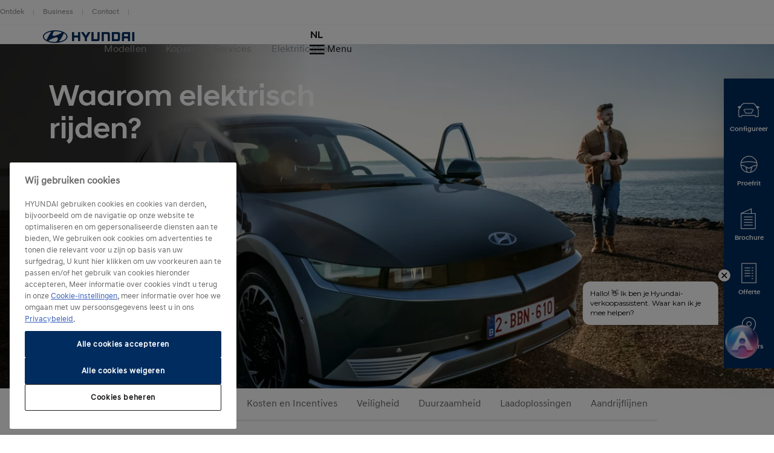

--- FILE ---
content_type: text/html; charset=UTF-8
request_url: https://www.hyundai.com/be/nl/elektrificatie/een-elektrische-auto-bezitten/waarom-elektrisch-rijden.html
body_size: 20302
content:
<!DOCTYPE html>
<html lang="nl-BE" prefix="og: http://ogp.me/ns#">

<head>
    <meta charset="UTF-8"/>
    <meta name="viewport" content="width=device-width"/>
    <title>Waarom elektrisch rijden?  |
        Hyundai België</title>

    
        <link rel="shortcut icon" href="/content/dam/hyundai/faviconlogos/favicon.ico" type="image/x-icon"/>
    

    
    <meta name="description" content="Cette page Hyundai vous permet d’explorer tout sur les véhicules électriques. Trouvez la motorisation électrifiée qui correspond à votre style de vie en fonction de l’autonomie, des coûts et des émissions."/>
    <meta name="template" content="content-page"/>

    <meta name="robots" content="INDEX, FOLLOW"/>
    
        <link rel="canonical" href="https://www.hyundai.com/be/nl/elektrificatie/een-elektrische-auto-bezitten/waarom-elektrisch-rijden.html"/>
    

    <link rel="preload" href="/etc.clientlibs/hyundai-wwn3/clientlibs/main/resources/fonts/Hyundai/HyundaiSansHeadPro-Bold.woff2" as="font" crossorigin="anonymous" type="font/woff2"/>
<link rel="preload" href="/etc.clientlibs/hyundai-wwn3/clientlibs/main/resources/fonts/Hyundai/HyundaiSansHeadPro-Bold.woff" as="font" crossorigin="anonymous" type="font/woff"/>
<link rel="preload" href="/etc.clientlibs/hyundai-wwn3/clientlibs/main/resources/fonts/Hyundai/HyundaiSansHeadPro-Medium.woff2" as="font" crossorigin="anonymous" type="font/woff2"/>
<link rel="preload" href="/etc.clientlibs/hyundai-wwn3/clientlibs/main/resources/fonts/Hyundai/HyundaiSansHeadPro-Medium.woff" as="font" crossorigin="anonymous" type="font/woff"/>
<link rel="preload" href="/etc.clientlibs/hyundai-wwn3/clientlibs/main/resources/fonts/Hyundai/HyundaiSansHeadPro-Regular.woff2" as="font" crossorigin="anonymous" type="font/woff2"/>
<link rel="preload" href="/etc.clientlibs/hyundai-wwn3/clientlibs/main/resources/fonts/Hyundai/HyundaiSansHeadPro-Regular.woff" as="font" crossorigin="anonymous" type="font/woff"/>
<link rel="preload" href="/etc.clientlibs/hyundai-wwn3/clientlibs/main/resources/fonts/Hyundai/HyundaiSansHeadPro-Light.woff2" as="font" crossorigin="anonymous" type="font/woff2"/>
<link rel="preload" href="/etc.clientlibs/hyundai-wwn3/clientlibs/main/resources/fonts/Hyundai/HyundaiSansHeadPro-Light.woff" as="font" crossorigin="anonymous" type="font/woff"/>
<link rel="preload" href="/etc.clientlibs/hyundai-wwn3/clientlibs/main/resources/fonts/Hyundai/HyundaiSansTextPro-Bold.woff2" as="font" crossorigin="anonymous" type="font/woff2"/>
<link rel="preload" href="/etc.clientlibs/hyundai-wwn3/clientlibs/main/resources/fonts/Hyundai/HyundaiSansTextPro-Bold.woff" as="font" crossorigin="anonymous" type="font/woff"/>
<link rel="preload" href="/etc.clientlibs/hyundai-wwn3/clientlibs/main/resources/fonts/Hyundai/HyundaiSansTextPro-Medium.woff2" as="font" crossorigin="anonymous" type="font/woff2"/>
<link rel="preload" href="/etc.clientlibs/hyundai-wwn3/clientlibs/main/resources/fonts/Hyundai/HyundaiSansTextPro-Medium.woff" as="font" crossorigin="anonymous" type="font/woff"/>
<link rel="preload" href="/etc.clientlibs/hyundai-wwn3/clientlibs/main/resources/fonts/Hyundai/HyundaiSansTextPro-Regular.woff2" as="font" crossorigin="anonymous" type="font/woff2"/>
<link rel="preload" href="/etc.clientlibs/hyundai-wwn3/clientlibs/main/resources/fonts/Hyundai/HyundaiSansTextPro-Regular.woff" as="font" crossorigin="anonymous" type="font/woff"/>
<link rel="preload" href="/etc.clientlibs/hyundai-wwn3/clientlibs/main/resources/fonts/Hyundai/necounter.woff?lvcfew" as="font" crossorigin="anonymous" type="font/woff"/>
    <link rel="preload" href="/etc.clientlibs/hyundai-wwn3/clientlibs/main/resources/fonts/iconfont/iconfont1.0.231-SNAPSHOT.woff2" as="font" crossorigin="anonymous" type="font/woff2"/>
<link rel="preload" href="/etc.clientlibs/hyundai-wwn3/clientlibs/main/resources/fonts/iconfont/iconfont1.0.231-SNAPSHOT.woff" as="font" crossorigin="anonymous" type="font/woff"/>


    
        
            <link rel="alternate" href="https://www.hyundai.com/be/fr/electrification/posseder-une-voiture-electrique/conduite-electrique.html" hreflang="fr-BE"/>
        
            <link rel="alternate" href="https://www.hyundai.com/be/nl/elektrificatie/een-elektrische-auto-bezitten/waarom-elektrisch-rijden.html" hreflang="nl-BE"/>
        
            <link rel="alternate" href="https://www.hyundai.com/lu/electrification/posseder-une-voiture-electrique/conduite-electrique.html" hreflang="fr-LU"/>
        
    
    
        <!-- Speed Kit Script -->
        <script src="https://hyundai.app.baqend.com/v1/speedkit/install.js?d=production" async crossorigin="anonymous"></script>
        <!-- End Speed Kit Script -->
    
    
        
        
    
    
<meta property="og:title" content="Reasons Why"/>
<meta property="og:url" content="https://www.hyundai.com/be/nl/elektrificatie/een-elektrische-auto-bezitten/waarom-elektrisch-rijden.html"/>
<meta property="og:type" content="website"/>
<meta property="og:site_name" content="Hyundai"/>
<meta property="og:image" content="https://www.hyundai.com/be/nl/elektrificatie/een-elektrische-auto-bezitten/waarom-elektrisch-rijden.thumb.800.480.png?ck=1748597002"/>
<meta property="og:description" content="Cette page Hyundai vous permet d’explorer tout sur les véhicules électriques. Trouvez la motorisation électrifiée qui correspond à votre style de vie en fonction de l’autonomie, des coûts et des émissions."/>

    



    <link rel="stylesheet" href="/etc.clientlibs/hyundai-wwn3/clientlibs/react-gatsby.f271828482bd7a998b16ee0b037cbcf5.css" type="text/css">
<link rel="stylesheet" href="/etc.clientlibs/hyundai-wwn3/clientlibs/main.cdfeabb1421d09260ca92b2c8981825e.css" type="text/css">



    <script async defer src="/etc.clientlibs/clientlibs/granite/jquery/granite/csrf.a9dcac4698709ca8e1cbc88363cf0793.js"></script>



    
    
    

    
    
    
    

    
    
        <script src="https://cdn.cookielaw.org/scripttemplates/otSDKStub.js" type="text/javascript" charset="UTF-8" data-domain-script="f74d4209-d1bf-4a3e-af7e-a67728781521"></script>
    
    <script>
        window.config = window.config || {};
        window.DY = window.DY || {};
        window.pageLoadData = window.pageLoadData || {};
    </script>
    <script>
        function create_UUID() {
            var dt = new Date().getTime();
            var uuid = 'xxxxxxxx-xxxx-4xxx-yxxx-xxxxxxxxxxxx'.replace(/[xy]/g, function (c) {
                var r = (dt + Math.random() * 16) % 16 | 0;
                dt = Math.floor(dt / 16);
                return (c == 'x' ? r : (r & 0x3 | 0x8)).toString(16);
            });
            return uuid;
        }

        if (typeof (Storage) !== "undefined") {
            if (!sessionStorage.getItem("gtmSession")) {
                sessionStorage.setItem("gtmSession", create_UUID());
            }
            window.gtmSession = sessionStorage.getItem("gtmSession");
        } else {
            console.log("Browser does not support session storage");
        }
        var linkingId = create_UUID();
        if (typeof dataLayer === "undefined") {
            var dataLayer = [{
                page: {
                    pageInfo: {
                        pageDomain: 'nl',
                        pageType: 'Content Page',
                        pageName: 'reasons\u002Dwhy'
                    }
                },
                category: {
                    siteSelection: 'undefined'
                }
            }]
        }
    </script>
    <script> window.pageLoadData = {environment:{type:"Production",country:"be",currency:"",datalayerVersion:"2.0"},page:{name:"reasons-why",type:"Content",contentType:"Content Page",language:"nl",application:{name:"WWN",version:"3.0"}}}; </script>
		
			<script src="/etc.clientlibs/hyundai-wwn3/clientlibs/tracking-onload.a6fa7b9776b19c5ac3fd9dae4d0213c1.js"></script>
<script src="/etc.clientlibs/hyundai-wwn3/clientlibs/external-tracking.00cd79a93e755c584dbbff3c956d5eb8.js"></script>

		
    
        <!-- Google Tag Manager --> <script>(function(w,d,s,l,i){w[l]=w[l]||[];w[l].push({'gtm.start': new Date().getTime(),event:'gtm.js'});var f=d.getElementsByTagName(s)[0], j=d.createElement(s),dl=l!='dataLayer'?'&l='+l:'';j.async=true;j.src= 'https://www.googletagmanager.com/gtm.js?id='+i+dl;f.parentNode.insertBefore(j,f); })(window,document,'script','dataLayer','GTM-KDFR6C4');</script> <!-- End Google Tag Manager --><meta name="google-site-verification" content="YDYWwKkSBeD5Rpgaar6ggjQ3SknFH8AKXW5PzyawWRc" /> <!--GoogleTagManager--><script>(function(w,d,s,l,i){w[l]=w[l]||[];w[l].push({'gtm.start':new Date().getTime(),event:'gtm.js'});var f=d.getElementsByTagName(s)[0],j=d.createElement(s),dl=l!='dataLayer'?'&l='+l:'';j.async=true;j.src='https://www.googletagmanager.com/gtm.js?id='+i+dl;f.parentNode.insertBefore(j,f);})(window,document,'script','dataLayer','GTM-PCK6B4S');</script><!--EndGoogleTagManager-->
        
    
    
        
            
            <link rel="preconnect" href="//cdn-eu.dynamicyield.com"/>
            <link rel="preconnect" href="//st-eu.dynamicyield.com"/>
            <link rel="preconnect" href="//rcom-eu.dynamicyield.com"/>
            <link rel="dns-prefetch" href="//cdn-eu.dynamicyield.com"/>
            <link rel="dns-prefetch" href="//st-eu.dynamicyield.com"/>
            <link rel="dns-prefetch" href="//rcom-eu.dynamicyield.com"/>
            
    
<script src="/etc.clientlibs/hyundai-wwn3/clientlibs/dynamic-yeld.eede7376ffea89fe476639de01db894d.js"></script>



            <script type="text/javascript"> window.DY = window.DY || {}; DY.recommendationContext = { type: "OTHER", lng: 'nl_BE' }; </script>
            
            <script src="//cdn-eu.dynamicyield.com/api/9879978/api_dynamic.js" type="text/javascript"></script>
            <script src="//cdn-eu.dynamicyield.com/api/9879978/api_static.js" type="text/javascript"></script>
        
    
    

    
    
        
    
</head>


<body class="page basicpage page--mode-publish" data-js-item="tag-body" data-gr-c-s-loaded="true" data-nc="Tracking" data-astara='{"enableAstara":true,"pageTemplate":"Content Page"}' data-labels='{
            "openInNewWindowLabel":"opens in new window",
            "fieldRequiredLabel":"Mandatory Field"
        }'>



    





<div class="r-page has-flyout-navigation" data-site-switch="{&#34;country&#34;:&#34;be&#34;,&#34;siteSwitchItems&#34;:[],&#34;apiKey&#34;:&#34;e4ChLBKbWmIQTnFBfES5_640qYmB2nKFPIaFOOnZZDM&#34;}">
    

    
    

    
    <nav class="c-skip-nav" role="navigation">
        <a href="#r-main" class="skip-nav__tomain">Skip to main content </a>

        <ul class="skip-nav__list">
            <li class="skip-nav__list-item">
                <a href="#footer-linklist" class="skip-nav__link" data-js-atom="skipnav">Footer Link List</a>
            </li>
        
            <li class="skip-nav__list-item">
                <a href="#footer-social-media" class="skip-nav__link" data-js-atom="skipnav">Social Media</a>
            </li>
        </ul>

    </nav>




    
        <header class="r-header ">
            
            
            
            
  <div class="meta-navigation" data-css="c-meta-navigation">
    <div class="meta-navigation__content is-container">
      <ul class="meta-navigation__link-list" data-js-item="meta-nav">
        <li class="meta-navigation__link-list-item">
          <a href="/be/nl/ontdek/merk/philosophy.html" class="meta-navigation__link">
            Ontdek
          </a>
        </li>
      
        <li class="meta-navigation__link-list-item">
          <a href="/be/nl/rijden-met-een-hyundai/purchasing-a-hyundai/hyundai-business.html" class="meta-navigation__link">
            Business
          </a>
        </li>
      
        <li class="meta-navigation__link-list-item">
          <a href="/be/nl/Contact.html" class="meta-navigation__link">
            Contact
          </a>
        </li>
      </ul>
    
    </div>
  </div>

            
  
  
  
    <div class="c-header--default is-container" data-css="c-header">
        <div class="u-grid-row header-wrapper">
            <div class="u-grid-col is-col-mobile-12 is-col-tablet-12 is-col-desktop-2 is-col-desktop-large-2 contains-logo">
                
    
    <div class="header__logo">
        <div class="c-logo--default" data-css="c-logo">
            <a class="logo__link" href="/be/nl.html" title="Hyundai logo">
                <span class="font-icon is-font-icon-hyundai-logo-desktop">
                    <span class="logo__text">Hyundai logo</span>
                </span>
            </a>
        </div>
    </div>

            </div>
            <div class="u-grid-col is-col-mobile-12 is-col-tablet-12 is-col-desktop-7 is-col-desktop-large-7 contains-navigation">
                
                
                
    
    


                
    
  
  
  <div class="c-navigation--default" data-css='c-header-flyout-navigation' data-js-item='header-flyout-navigation'>
    <nav class="navigation__list">
      <ul class="c-list--header-nav" data-css="c-list">
        
  
  <li class="list__item flyout-wrapper">
    <a href="#flyout-modellen" class="list__link " target="_self" title="Modellen" aria-controls="flyout-modellen">
      <span class="list__item-text">Modellen</span>
    </a>
    <div data-css="u-flyout" id="flyout-modellen">
      <section class="u-section is-container" data-css="u-section">
        <div class="section__content is-container">
          
    <div class="is-grid-row">
        <div class="is-grid-col is-col-mobile-12 is-col-tablet-12 is-col-desktop-4 is-col-desktop-large-3 is-col-desktop-large-offset-2">
            <ul class="flyout-linklist__list flyout__common-links">
                <li class="flyout-linklist__list-item">
                    <a class="flyout-linklist__link" href="/be/nl/modellen.html">Alle modellen</a>
                </li>
            
                <li class="flyout-linklist__list-item">
                    <a class="flyout-linklist__link" href="/be/nl/modellen/elektrische-modellen.html">Elektrisch</a>
                </li>
            
                <li class="flyout-linklist__list-item">
                    <a class="flyout-linklist__link" href="/be/nl/modellen/hybride-modellen.html">Hybride</a>
                </li>
            
                <li class="flyout-linklist__list-item">
                    <a class="flyout-linklist__link" href="/be/nl/modellen/suv-modellen.html">SUV</a>
                </li>
            
                <li class="flyout-linklist__list-item">
                    <a class="flyout-linklist__link" href="/be/nl/modellen/sportieve-modellen.html">Sports &amp; Performance</a>
                </li>
            
                <li class="flyout-linklist__list-item">
                    <a class="flyout-linklist__link" href="/be/nl/modellen/compacte-wagens.html">Kleine &amp; compacte auto&#39;s</a>
                </li>
            </ul>
            
    

        </div>
        <div class="is-grid-col is-col-mobile-12 is-col-tablet-12 is-col-desktop-4 is-col-desktop-large-3">
            <ul class="flyout-linklist__list flyout__action-links">
                <li class="flyout-linklist__list-item">
                    <a href="/be/nl/tools/configurator.html" target="_self" class="flyout-linklist__link">
                        <span aria-hidden="true" class="flyout-linklist__item-icon is-font-icon-configurator"></span>
                        <span class="flyout-linklist__item-text">Configureren</span>
                    </a>
                </li>
            
                <li class="flyout-linklist__list-item">
                    <a href="/be/nl/particulieren/promoties/overzicht.html" target="_self" class="flyout-linklist__link">
                        <span aria-hidden="true" class="flyout-linklist__item-icon is-font-icon-stock-locator"></span>
                        <span class="flyout-linklist__item-text">Stockaanbiedingen</span>
                    </a>
                </li>
            
                <li class="flyout-linklist__list-item">
                    <a href="/be/nl/tools/offerte-aanvraag.html" target="_self" class="flyout-linklist__link">
                        <span aria-hidden="true" class="flyout-linklist__item-icon is-font-icon-quote"></span>
                        <span class="flyout-linklist__item-text">Offerte aanvragen</span>
                    </a>
                </li>
            </ul>
            
    

        </div>
        <div class="is-grid-col is-col-mobile-12 is-col-tablet-12 is-col-desktop-4 is-col-desktop-large-3">
            

    <div class="c-picture-text--external-features" data-css="c-picture-text">
        
        <a class="picture-text__link" href="/be/nl/modellen/inster.html" title="INSTER" target="_self">
            

            <div class="picture-text__picture-wrapper">
                
    

    

    
        <picture class="c-picture--disclaimer is-picture-full-width lazyload" data-css="c-picture">
            <source data-srcset=" https://dmassets.hyundai.com/is/image/hyundaiautoever/Hyundai_Inster_2024_Exterior_EU_1:16x9?wid=160&amp;hei=90&amp;fit=wrap,1 160w,  https://dmassets.hyundai.com/is/image/hyundaiautoever/Hyundai_Inster_2024_Exterior_EU_1:16x9?wid=320&amp;hei=180&amp;fit=wrap,1 320w,  https://dmassets.hyundai.com/is/image/hyundaiautoever/Hyundai_Inster_2024_Exterior_EU_1:16x9?wid=480&amp;hei=270&amp;fit=wrap,1 480w,  https://dmassets.hyundai.com/is/image/hyundaiautoever/Hyundai_Inster_2024_Exterior_EU_1:16x9?wid=640&amp;hei=360&amp;fit=wrap,1 640w,  https://dmassets.hyundai.com/is/image/hyundaiautoever/Hyundai_Inster_2024_Exterior_EU_1:16x9?wid=800&amp;hei=450&amp;fit=wrap,1 800w,  https://dmassets.hyundai.com/is/image/hyundaiautoever/Hyundai_Inster_2024_Exterior_EU_1:16x9?wid=960&amp;hei=540&amp;fit=wrap,1 960w,  https://dmassets.hyundai.com/is/image/hyundaiautoever/Hyundai_Inster_2024_Exterior_EU_1:16x9?wid=1120&amp;hei=630&amp;fit=wrap,1 1120w,  https://dmassets.hyundai.com/is/image/hyundaiautoever/Hyundai_Inster_2024_Exterior_EU_1:16x9?wid=1280&amp;hei=720&amp;fit=wrap,1 1280w,  https://dmassets.hyundai.com/is/image/hyundaiautoever/Hyundai_Inster_2024_Exterior_EU_1:16x9?wid=1440&amp;hei=810&amp;fit=wrap,1 1440w,  https://dmassets.hyundai.com/is/image/hyundaiautoever/Hyundai_Inster_2024_Exterior_EU_1:16x9?wid=1600&amp;hei=900&amp;fit=wrap,1 1600w,  https://dmassets.hyundai.com/is/image/hyundaiautoever/Hyundai_Inster_2024_Exterior_EU_1:16x9?wid=1760&amp;hei=990&amp;fit=wrap,1 1760w,  https://dmassets.hyundai.com/is/image/hyundaiautoever/Hyundai_Inster_2024_Exterior_EU_1:16x9?wid=1920&amp;hei=1080&amp;fit=wrap,1 1920w,  https://dmassets.hyundai.com/is/image/hyundaiautoever/Hyundai_Inster_2024_Exterior_EU_1:16x9?wid=2080&amp;hei=1170&amp;fit=wrap,1 2080w,  https://dmassets.hyundai.com/is/image/hyundaiautoever/Hyundai_Inster_2024_Exterior_EU_1:16x9?wid=2240&amp;hei=1260&amp;fit=wrap,1 2240w,  https://dmassets.hyundai.com/is/image/hyundaiautoever/Hyundai_Inster_2024_Exterior_EU_1:16x9?wid=2400&amp;hei=1350&amp;fit=wrap,1 2400w,  https://dmassets.hyundai.com/is/image/hyundaiautoever/Hyundai_Inster_2024_Exterior_EU_1:16x9?wid=2560&amp;hei=1440&amp;fit=wrap,1 2560w,  https://dmassets.hyundai.com/is/image/hyundaiautoever/Hyundai_Inster_2024_Exterior_EU_1:16x9?wid=2720&amp;hei=1530&amp;fit=wrap,1 2720w,  https://dmassets.hyundai.com/is/image/hyundaiautoever/Hyundai_Inster_2024_Exterior_EU_1:16x9?wid=2880&amp;hei=1620&amp;fit=wrap,1 2880w,  https://dmassets.hyundai.com/is/image/hyundaiautoever/Hyundai_Inster_2024_Exterior_EU_1:16x9?wid=3040&amp;hei=1710&amp;fit=wrap,1 3040w,  https://dmassets.hyundai.com/is/image/hyundaiautoever/Hyundai_Inster_2024_Exterior_EU_1:16x9?wid=3200&amp;hei=1800&amp;fit=wrap,1 3200w,  https://dmassets.hyundai.com/is/image/hyundaiautoever/Hyundai_Inster_2024_Exterior_EU_1:lazy?wid=20&amp;hei=20&amp;fit=fit,1 20w" sizes="(min-width: 1387px) 50vw, 100vw"/>
            <img class="picture__image lazyload" src="https://dmassets.hyundai.com/is/image/hyundaiautoever/Hyundai_Inster_2024_Exterior_EU_1" alt="The all new INSTER" width="400" height="225"/>
        </picture>
    

    
    
    



                <div class="picture-text__disclaimer">
                    
    <div class="c-text--disclaimer is-fs-disclaimer is-fc-grey-1000  " data-css="c-text">
        
        
        
    </div>

                </div>
            </div>
            <div class="picture-text__text-wrapper">
                <div class="picture-text__text">
                    <div class="c-text--default is-h-center" data-css="c-text">
                        <p class="text__headline-main is-fc-hyundai-blue has-h4-styles">
                            De nieuwe Hyundai INSTER
                            
                                
    

                            
                        </p>
                        <p class="text__copy is-fc-black is-fw-meta">
                            Het nieuwste lid van de elektrische Hyundai-familie
                            
    

                        </p>
                        
                        
                        
                        
                    </div>
                </div>
            </div>
        </a>
    </div>


            
        </div>
    </div>

        </div>
      </section>
    </div>
    
  <div class="flyout-close-button__wrapper" data-css="u-section">
    <div class="section__content is-container">
      <div class="is-grid-row">
        <div class="is-grid-col is-col-mobile-1 is-col-mobile-offset-11">
          <button class="flyout-close-button">
            <span class="font-icon is-font-icon-close">
              <span class="icon-text">Close Menu</span>
            </span>
          </button>
        </div>
      </div>
    </div>
  </div>

  </li>

        
  
  <li class="list__item flyout-wrapper">
    <a href="#flyout-kopen" class="list__link " target="_self" title="Kopen" aria-controls="flyout-kopen">
      <span class="list__item-text">Kopen</span>
    </a>
    <div data-css="u-flyout" id="flyout-kopen">
      <section class="u-section is-container" data-css="u-section">
        <div class="section__content is-container">
          
    <div class="is-grid-row">
        <div class="is-grid-col is-col-mobile-12 is-col-tablet-12 is-col-desktop-4 is-col-desktop-large-3 is-col-desktop-large-offset-2">
            <ul class="flyout-linklist__list flyout__common-links">
                <li class="flyout-linklist__list-item">
                    <a class="flyout-linklist__link" href="/be/nl/particulieren/promoties/overzicht.html">Onze Saloncondities</a>
                </li>
            
                <li class="flyout-linklist__list-item">
                    <a class="flyout-linklist__link" href="/be/nl/financiering-leasing/waarom-hyundai.html">Financiering, Leasing &amp; Verzekering</a>
                </li>
            
                <li class="flyout-linklist__list-item">
                    <a class="flyout-linklist__link" href="/be/nl/rijden-met-een-hyundai/een-hyundai-bezitten/hyundai-service/accessoires.html">Accessoires</a>
                </li>
            
                <li class="flyout-linklist__list-item">
                    <a class="flyout-linklist__link" href="/be/nl/rijden-met-een-hyundai/een-hyundai-bezitten/hyundai-service/garantie.html">Garanties</a>
                </li>
            
                <li class="flyout-linklist__list-item">
                    <a class="flyout-linklist__link" href="/be/nl/rijden-met-een-hyundai/een-hyundai-bezitten/hyundai-service/hyundai-care.html">Onderhoudscontract</a>
                </li>
            
                <li class="flyout-linklist__list-item">
                    <a class="flyout-linklist__link" href="/be/nl/tools/overname.html">Schatting overnamewaarde</a>
                </li>
            </ul>
            
    

        </div>
        <div class="is-grid-col is-col-mobile-12 is-col-tablet-12 is-col-desktop-4 is-col-desktop-large-3">
            <ul class="flyout-linklist__list flyout__action-links">
                <li class="flyout-linklist__list-item">
                    <a href="/be/nl/tools/proefrit.html" target="_self" class="flyout-linklist__link">
                        <span aria-hidden="true" class="flyout-linklist__item-icon is-font-icon-test-drive"></span>
                        <span class="flyout-linklist__item-text">Proefrit aanvragen</span>
                    </a>
                </li>
            
                <li class="flyout-linklist__list-item">
                    <a href="/be/nl/tools/offerte-aanvraag.html" target="_self" class="flyout-linklist__link">
                        <span aria-hidden="true" class="flyout-linklist__item-icon is-font-icon-quote"></span>
                        <span class="flyout-linklist__item-text">Offerte aanvragen</span>
                    </a>
                </li>
            
                <li class="flyout-linklist__list-item">
                    <a href="/be/nl/particulieren/promoties/overzicht.html" target="_self" class="flyout-linklist__link">
                        <span aria-hidden="true" class="flyout-linklist__item-icon is-font-icon-stock-locator"></span>
                        <span class="flyout-linklist__item-text">Stockaanbiedingen</span>
                    </a>
                </li>
            </ul>
            
    

        </div>
        <div class="is-grid-col is-col-mobile-12 is-col-tablet-12 is-col-desktop-4 is-col-desktop-large-3">
            

    <div class="c-picture-text--external-features" data-css="c-picture-text">
        
        <a class="picture-text__link" href="/be/nl/tools/overname.html" title="Overname" target="_self">
            

            <div class="picture-text__picture-wrapper">
                
    

    

    
        <picture class="c-picture--disclaimer is-picture-full-width lazyload" data-css="c-picture">
            <source data-srcset=" https://dmassets.hyundai.com/is/image/hyundaiautoever/Hyundai_TUCSON_Plug-in_Hybrid_Exterior_History_21_NX4_20Y_LS80610005_2-CAR_B-A:16x9?wid=160&amp;hei=90&amp;fit=wrap,1 160w,  https://dmassets.hyundai.com/is/image/hyundaiautoever/Hyundai_TUCSON_Plug-in_Hybrid_Exterior_History_21_NX4_20Y_LS80610005_2-CAR_B-A:16x9?wid=320&amp;hei=180&amp;fit=wrap,1 320w,  https://dmassets.hyundai.com/is/image/hyundaiautoever/Hyundai_TUCSON_Plug-in_Hybrid_Exterior_History_21_NX4_20Y_LS80610005_2-CAR_B-A:16x9?wid=480&amp;hei=270&amp;fit=wrap,1 480w,  https://dmassets.hyundai.com/is/image/hyundaiautoever/Hyundai_TUCSON_Plug-in_Hybrid_Exterior_History_21_NX4_20Y_LS80610005_2-CAR_B-A:16x9?wid=640&amp;hei=360&amp;fit=wrap,1 640w,  https://dmassets.hyundai.com/is/image/hyundaiautoever/Hyundai_TUCSON_Plug-in_Hybrid_Exterior_History_21_NX4_20Y_LS80610005_2-CAR_B-A:16x9?wid=800&amp;hei=450&amp;fit=wrap,1 800w,  https://dmassets.hyundai.com/is/image/hyundaiautoever/Hyundai_TUCSON_Plug-in_Hybrid_Exterior_History_21_NX4_20Y_LS80610005_2-CAR_B-A:16x9?wid=960&amp;hei=540&amp;fit=wrap,1 960w,  https://dmassets.hyundai.com/is/image/hyundaiautoever/Hyundai_TUCSON_Plug-in_Hybrid_Exterior_History_21_NX4_20Y_LS80610005_2-CAR_B-A:16x9?wid=1120&amp;hei=630&amp;fit=wrap,1 1120w,  https://dmassets.hyundai.com/is/image/hyundaiautoever/Hyundai_TUCSON_Plug-in_Hybrid_Exterior_History_21_NX4_20Y_LS80610005_2-CAR_B-A:16x9?wid=1280&amp;hei=720&amp;fit=wrap,1 1280w,  https://dmassets.hyundai.com/is/image/hyundaiautoever/Hyundai_TUCSON_Plug-in_Hybrid_Exterior_History_21_NX4_20Y_LS80610005_2-CAR_B-A:16x9?wid=1440&amp;hei=810&amp;fit=wrap,1 1440w,  https://dmassets.hyundai.com/is/image/hyundaiautoever/Hyundai_TUCSON_Plug-in_Hybrid_Exterior_History_21_NX4_20Y_LS80610005_2-CAR_B-A:16x9?wid=1600&amp;hei=900&amp;fit=wrap,1 1600w,  https://dmassets.hyundai.com/is/image/hyundaiautoever/Hyundai_TUCSON_Plug-in_Hybrid_Exterior_History_21_NX4_20Y_LS80610005_2-CAR_B-A:16x9?wid=1760&amp;hei=990&amp;fit=wrap,1 1760w,  https://dmassets.hyundai.com/is/image/hyundaiautoever/Hyundai_TUCSON_Plug-in_Hybrid_Exterior_History_21_NX4_20Y_LS80610005_2-CAR_B-A:16x9?wid=1920&amp;hei=1080&amp;fit=wrap,1 1920w,  https://dmassets.hyundai.com/is/image/hyundaiautoever/Hyundai_TUCSON_Plug-in_Hybrid_Exterior_History_21_NX4_20Y_LS80610005_2-CAR_B-A:16x9?wid=2080&amp;hei=1170&amp;fit=wrap,1 2080w,  https://dmassets.hyundai.com/is/image/hyundaiautoever/Hyundai_TUCSON_Plug-in_Hybrid_Exterior_History_21_NX4_20Y_LS80610005_2-CAR_B-A:16x9?wid=2240&amp;hei=1260&amp;fit=wrap,1 2240w,  https://dmassets.hyundai.com/is/image/hyundaiautoever/Hyundai_TUCSON_Plug-in_Hybrid_Exterior_History_21_NX4_20Y_LS80610005_2-CAR_B-A:16x9?wid=2400&amp;hei=1350&amp;fit=wrap,1 2400w,  https://dmassets.hyundai.com/is/image/hyundaiautoever/Hyundai_TUCSON_Plug-in_Hybrid_Exterior_History_21_NX4_20Y_LS80610005_2-CAR_B-A:16x9?wid=2560&amp;hei=1440&amp;fit=wrap,1 2560w,  https://dmassets.hyundai.com/is/image/hyundaiautoever/Hyundai_TUCSON_Plug-in_Hybrid_Exterior_History_21_NX4_20Y_LS80610005_2-CAR_B-A:16x9?wid=2720&amp;hei=1530&amp;fit=wrap,1 2720w,  https://dmassets.hyundai.com/is/image/hyundaiautoever/Hyundai_TUCSON_Plug-in_Hybrid_Exterior_History_21_NX4_20Y_LS80610005_2-CAR_B-A:16x9?wid=2880&amp;hei=1620&amp;fit=wrap,1 2880w,  https://dmassets.hyundai.com/is/image/hyundaiautoever/Hyundai_TUCSON_Plug-in_Hybrid_Exterior_History_21_NX4_20Y_LS80610005_2-CAR_B-A:16x9?wid=3040&amp;hei=1710&amp;fit=wrap,1 3040w,  https://dmassets.hyundai.com/is/image/hyundaiautoever/Hyundai_TUCSON_Plug-in_Hybrid_Exterior_History_21_NX4_20Y_LS80610005_2-CAR_B-A:16x9?wid=3200&amp;hei=1800&amp;fit=wrap,1 3200w,  https://dmassets.hyundai.com/is/image/hyundaiautoever/Hyundai_TUCSON_Plug-in_Hybrid_Exterior_History_21_NX4_20Y_LS80610005_2-CAR_B-A:lazy?wid=20&amp;hei=20&amp;fit=fit,1 20w" sizes="(min-width: 1387px) 50vw, 100vw"/>
            <img class="picture__image lazyload" src="https://dmassets.hyundai.com/is/image/hyundaiautoever/Hyundai_TUCSON_Plug-in_Hybrid_Exterior_History_21_NX4_20Y_LS80610005_2-CAR_B-A" alt="KONA Electric." width="400" height="225"/>
        </picture>
    

    
    
    



                <div class="picture-text__disclaimer">
                    
    <div class="c-text--disclaimer is-fs-disclaimer is-fc-grey-1000  " data-css="c-text">
        
        
        
    </div>

                </div>
            </div>
            <div class="picture-text__text-wrapper">
                <div class="picture-text__text">
                    <div class="c-text--default is-h-center" data-css="c-text">
                        <p class="text__headline-main is-fc-hyundai-blue has-h4-styles">
                            HYUNDAI OVERNAME
                            
                                
    

                            
                        </p>
                        <p class="text__copy is-fc-black is-fw-meta">
                            Ontvang gratis een schatting van de overnamewaarde van jouw auto.
                            
    

                        </p>
                        
                        
                        
                        
                    </div>
                </div>
            </div>
        </a>
    </div>


            
        </div>
    </div>

        </div>
      </section>
    </div>
    
  <div class="flyout-close-button__wrapper" data-css="u-section">
    <div class="section__content is-container">
      <div class="is-grid-row">
        <div class="is-grid-col is-col-mobile-1 is-col-mobile-offset-11">
          <button class="flyout-close-button">
            <span class="font-icon is-font-icon-close">
              <span class="icon-text">Close Menu</span>
            </span>
          </button>
        </div>
      </div>
    </div>
  </div>

  </li>

        
  
  <li class="list__item flyout-wrapper">
    <a href="#flyout-services" class="list__link " target="_self" title="Services" aria-controls="flyout-services">
      <span class="list__item-text">Services</span>
    </a>
    <div data-css="u-flyout" id="flyout-services">
      <section class="u-section is-container" data-css="u-section">
        <div class="section__content is-container">
          
    <div class="is-grid-row">
        <div class="is-grid-col is-col-mobile-12 is-col-tablet-12 is-col-desktop-4 is-col-desktop-large-3 is-col-desktop-large-offset-2">
            <ul class="flyout-linklist__list flyout__common-links">
                <li class="flyout-linklist__list-item">
                    <a class="flyout-linklist__link" href="/be/nl/rijden-met-een-hyundai/een-hyundai-bezitten/discover-myhundai-app.html">myHyundai app</a>
                </li>
            
                <li class="flyout-linklist__list-item">
                    <a class="flyout-linklist__link" href="/be/nl/rijden-met-een-hyundai/een-hyundai-bezitten/hyundai-service.html">myHyundaiCare</a>
                </li>
            
                <li class="flyout-linklist__list-item">
                    <a class="flyout-linklist__link" href="/be/nl/rijden-met-een-hyundai/een-hyundai-bezitten/bluelink-connectiviteit.html">Bluelink® connectiviteit</a>
                </li>
            
                <li class="flyout-linklist__list-item">
                    <a class="flyout-linklist__link" href="/be/nl/service/acties/promopagina.html">Promoties</a>
                </li>
            
                <li class="flyout-linklist__list-item">
                    <a class="flyout-linklist__link" href="/be/nl/elektrificatie/een-elektrische-auto-bezitten/waarom-elektrisch-rijden/laadoplossingen.html">Laadoplossingen</a>
                </li>
            
                <li class="flyout-linklist__list-item">
                    <a class="flyout-linklist__link" href="/be/nl/elektrificatie/een-elektrische-auto-bezitten/waarom-elektrisch-rijden/veiligheid.html">Veiligheid</a>
                </li>
            </ul>
            
    

        </div>
        <div class="is-grid-col is-col-mobile-12 is-col-tablet-12 is-col-desktop-4 is-col-desktop-large-3">
            <ul class="flyout-linklist__list flyout__action-links">
                <li class="flyout-linklist__list-item">
                    <a href="/be/nl/service/onderhoud/werkplaatsafspraak.html" target="_self" class="flyout-linklist__link">
                        <span aria-hidden="true" class="flyout-linklist__item-icon is-font-icon-dealer-service"></span>
                        <span class="flyout-linklist__item-text">Werkplaatsafspraak</span>
                    </a>
                </li>
            
                <li class="flyout-linklist__list-item">
                    <a href="/be/nl/rijden-met-een-hyundai/een-hyundai-bezitten/hyundai-assistance.html" target="_self" class="flyout-linklist__link">
                        <span aria-hidden="true" class="flyout-linklist__item-icon is-font-icon-stock-locator"></span>
                        <span class="flyout-linklist__item-text">Hyundai assistance</span>
                    </a>
                </li>
            
                <li class="flyout-linklist__list-item">
                    <a href="/be/nl/Contact.html" target="_self" class="flyout-linklist__link">
                        <span aria-hidden="true" class="flyout-linklist__item-icon is-font-icon-contact"></span>
                        <span class="flyout-linklist__item-text">Contact</span>
                    </a>
                </li>
            </ul>
            
    

        </div>
        <div class="is-grid-col is-col-mobile-12 is-col-tablet-12 is-col-desktop-4 is-col-desktop-large-3">
            
            
        </div>
    </div>

        </div>
      </section>
    </div>
    
  <div class="flyout-close-button__wrapper" data-css="u-section">
    <div class="section__content is-container">
      <div class="is-grid-row">
        <div class="is-grid-col is-col-mobile-1 is-col-mobile-offset-11">
          <button class="flyout-close-button">
            <span class="font-icon is-font-icon-close">
              <span class="icon-text">Close Menu</span>
            </span>
          </button>
        </div>
      </div>
    </div>
  </div>

  </li>

        
  
  <li class="list__item flyout-wrapper">
    <a href="#flyout-elektrificatie" class="list__link " target="_self" title="Elektrificatie" aria-controls="flyout-elektrificatie">
      <span class="list__item-text">Elektrificatie</span>
    </a>
    <div data-css="u-flyout" id="flyout-elektrificatie">
      <section class="u-section is-container" data-css="u-section">
        <div class="section__content is-container">
          
    <div class="is-grid-row">
        <div class="is-grid-col is-col-mobile-12 is-col-tablet-12 is-col-desktop-4 is-col-desktop-large-3 is-col-desktop-large-offset-2">
            <ul class="flyout-linklist__list flyout__common-links">
                <li class="flyout-linklist__list-item">
                    <a class="flyout-linklist__link" href="/be/nl/modellen/elektrische-modellen.html">Geëlektrificeerde modellen</a>
                </li>
            
                <li class="flyout-linklist__list-item">
                    <a class="flyout-linklist__link" href="/be/nl/elektrificatie/een-elektrische-auto-bezitten/waarom-elektrisch-rijden.html">Waarom elektrisch rijden</a>
                </li>
            
                <li class="flyout-linklist__list-item">
                    <a class="flyout-linklist__link" href="/be/nl/elektrificatie/een-elektrische-auto-bezitten/waarom-elektrisch-rijden/fun-comfort.html">Een elektrische auto bezitten</a>
                </li>
            
                <li class="flyout-linklist__list-item">
                    <a class="flyout-linklist__link" href="/be/nl/elektrificatie/een-elektrische-auto-bezitten/waarom-elektrisch-rijden/elektrische-aandrijflijnen.html">Hybrid, Plug-in of Elektrisch</a>
                </li>
            
                <li class="flyout-linklist__list-item">
                    <a class="flyout-linklist__link" href="/be/nl/elektrificatie/een-elektrische-auto-bezitten/waarom-elektrisch-rijden/laadoplossingen.html">Laden en bereik</a>
                </li>
            
                <li class="flyout-linklist__list-item">
                    <a class="flyout-linklist__link" href="/be/nl/rijden-met-een-hyundai/een-hyundai-bezitten/hyundai-service/ev-service.html">Onderhoud</a>
                </li>
            </ul>
            
    

        </div>
        <div class="is-grid-col is-col-mobile-12 is-col-tablet-12 is-col-desktop-4 is-col-desktop-large-3">
            <ul class="flyout-linklist__list flyout__action-links">
                <li class="flyout-linklist__list-item">
                    <a href="/be/nl/tools/proefrit.html" target="_self" class="flyout-linklist__link">
                        <span aria-hidden="true" class="flyout-linklist__item-icon is-font-icon-test-drive"></span>
                        <span class="flyout-linklist__item-text">Proefrit aanvragen</span>
                    </a>
                </li>
            
                <li class="flyout-linklist__list-item">
                    <a href="/be/nl/tools/configurator.html" target="_self" class="flyout-linklist__link">
                        <span aria-hidden="true" class="flyout-linklist__item-icon is-font-icon-configurator"></span>
                        <span class="flyout-linklist__item-text">Configureren</span>
                    </a>
                </li>
            
                <li class="flyout-linklist__list-item">
                    <a href="https://onlinestore.hyundai.be/nl/" target="_self" class="flyout-linklist__link">
                        <span aria-hidden="true" class="flyout-linklist__item-icon is-font-icon-stock-locator"></span>
                        <span class="flyout-linklist__item-text">Stock</span>
                    </a>
                </li>
            </ul>
            
    

        </div>
        <div class="is-grid-col is-col-mobile-12 is-col-tablet-12 is-col-desktop-4 is-col-desktop-large-3">
            

    <div class="c-picture-text--external-features" data-css="c-picture-text">
        
        <a class="picture-text__link" href="/be/nl/elektrificatie/een-elektrische-auto-bezitten/waarom-elektrisch-rijden/laadoplossingen.html" title="Laadoplossingen" target="_self">
            

            <div class="picture-text__picture-wrapper">
                
    

    

    
        <picture class="c-picture--disclaimer is-picture-full-width lazyload" data-css="c-picture">
            <source data-srcset=" https://dmassets.hyundai.com/is/image/hyundaiautoever/_MG_6092-1:16x9?wid=160&amp;hei=90&amp;fit=wrap,1 160w,  https://dmassets.hyundai.com/is/image/hyundaiautoever/_MG_6092-1:16x9?wid=320&amp;hei=180&amp;fit=wrap,1 320w,  https://dmassets.hyundai.com/is/image/hyundaiautoever/_MG_6092-1:16x9?wid=480&amp;hei=270&amp;fit=wrap,1 480w,  https://dmassets.hyundai.com/is/image/hyundaiautoever/_MG_6092-1:16x9?wid=640&amp;hei=360&amp;fit=wrap,1 640w,  https://dmassets.hyundai.com/is/image/hyundaiautoever/_MG_6092-1:16x9?wid=800&amp;hei=450&amp;fit=wrap,1 800w,  https://dmassets.hyundai.com/is/image/hyundaiautoever/_MG_6092-1:16x9?wid=960&amp;hei=540&amp;fit=wrap,1 960w,  https://dmassets.hyundai.com/is/image/hyundaiautoever/_MG_6092-1:16x9?wid=1120&amp;hei=630&amp;fit=wrap,1 1120w,  https://dmassets.hyundai.com/is/image/hyundaiautoever/_MG_6092-1:16x9?wid=1280&amp;hei=720&amp;fit=wrap,1 1280w,  https://dmassets.hyundai.com/is/image/hyundaiautoever/_MG_6092-1:16x9?wid=1440&amp;hei=810&amp;fit=wrap,1 1440w,  https://dmassets.hyundai.com/is/image/hyundaiautoever/_MG_6092-1:16x9?wid=1600&amp;hei=900&amp;fit=wrap,1 1600w,  https://dmassets.hyundai.com/is/image/hyundaiautoever/_MG_6092-1:16x9?wid=1760&amp;hei=990&amp;fit=wrap,1 1760w,  https://dmassets.hyundai.com/is/image/hyundaiautoever/_MG_6092-1:16x9?wid=1920&amp;hei=1080&amp;fit=wrap,1 1920w,  https://dmassets.hyundai.com/is/image/hyundaiautoever/_MG_6092-1:16x9?wid=2080&amp;hei=1170&amp;fit=wrap,1 2080w,  https://dmassets.hyundai.com/is/image/hyundaiautoever/_MG_6092-1:16x9?wid=2240&amp;hei=1260&amp;fit=wrap,1 2240w,  https://dmassets.hyundai.com/is/image/hyundaiautoever/_MG_6092-1:16x9?wid=2400&amp;hei=1350&amp;fit=wrap,1 2400w,  https://dmassets.hyundai.com/is/image/hyundaiautoever/_MG_6092-1:16x9?wid=2560&amp;hei=1440&amp;fit=wrap,1 2560w,  https://dmassets.hyundai.com/is/image/hyundaiautoever/_MG_6092-1:16x9?wid=2720&amp;hei=1530&amp;fit=wrap,1 2720w,  https://dmassets.hyundai.com/is/image/hyundaiautoever/_MG_6092-1:16x9?wid=2880&amp;hei=1620&amp;fit=wrap,1 2880w,  https://dmassets.hyundai.com/is/image/hyundaiautoever/_MG_6092-1:16x9?wid=3040&amp;hei=1710&amp;fit=wrap,1 3040w,  https://dmassets.hyundai.com/is/image/hyundaiautoever/_MG_6092-1:16x9?wid=3200&amp;hei=1800&amp;fit=wrap,1 3200w,  https://dmassets.hyundai.com/is/image/hyundaiautoever/_MG_6092-1:lazy?wid=20&amp;hei=20&amp;fit=fit,1 20w" sizes="(min-width: 1387px) 50vw, 100vw"/>
            <img class="picture__image lazyload" src="https://dmassets.hyundai.com/is/image/hyundaiautoever/_MG_6092-1" alt="The Hyundai IONIQ 5 electric vehicle getting plugged in to charge." width="400" height="225"/>
        </picture>
    

    
    
    



                <div class="picture-text__disclaimer">
                    
    <div class="c-text--disclaimer is-fs-disclaimer is-fc-grey-1000  " data-css="c-text">
        
        
        
    </div>

                </div>
            </div>
            <div class="picture-text__text-wrapper">
                <div class="picture-text__text">
                    <div class="c-text--default is-h-center" data-css="c-text">
                        <p class="text__headline-main is-fc-hyundai-blue has-h4-styles">
                            Laadoplossingen
                            
                                
    

                            
                        </p>
                        <p class="text__copy is-fc-black is-fw-meta">
                            Ontdek onze laadoplossingen
                            
    

                        </p>
                        
                        
                        
                        
                    </div>
                </div>
            </div>
        </a>
    </div>


            
        </div>
    </div>

        </div>
      </section>
    </div>
    
  <div class="flyout-close-button__wrapper" data-css="u-section">
    <div class="section__content is-container">
      <div class="is-grid-row">
        <div class="is-grid-col is-col-mobile-1 is-col-mobile-offset-11">
          <button class="flyout-close-button">
            <span class="font-icon is-font-icon-close">
              <span class="icon-text">Close Menu</span>
            </span>
          </button>
        </div>
      </div>
    </div>
  </div>

  </li>

      </ul>
    </nav>
  </div>

  


            </div>
            <div class="u-grid-col is-col-mobile-12 is-col-tablet-12 is-col-desktop-3 is-col-desktop-large-3 contains-misc">
                
    

    



                <div class="language-switcher-v1--enabled">
    
    
        

        <div class="header__lang-switcher">
            <div class="c-lang-switcher--default" data-css="c-lang-switcher" data-js-module="lang-switcher" data-js-options="{}">

                <button class="lang-switcher__btn" data-js-item="lang-switch-btn">
                    NL
                </button>

                <div class="lang-switcher__list-container" data-js-item="lang-list-container">
                    <ul class="lang-switcher__list" data-js-item="lang-list">
                        
                            <li class="lang-switcher__list-item">
                                <a class="lang-switcher__list-link" href="/be/fr/electrification/posseder-une-voiture-electrique/conduite-electrique.html" hreflang="fr-be" data-js-item="lang-list-link" data-js-tracking='{"event":"UAEvent","eventCategory":&quot;Content Page - Language switch&quot;,"eventAction":"undefined","eventLabel":&quot;Français&quot;}'>
                                    <span class="lang-switcher__list-item-text">Français</span>
                                </a>
                            </li>
                        
                            <li class="lang-switcher__list-item">
                                <a class="lang-switcher__list-link" href="/be/nl/elektrificatie/een-elektrische-auto-bezitten/waarom-elektrisch-rijden.html" hreflang="nl-be" data-js-item="lang-list-link" data-js-tracking='{"event":"UAEvent","eventCategory":&quot;Content Page - Language switch&quot;,"eventAction":"undefined","eventLabel":&quot;Nederlands&quot;}'>
                                    <span class="lang-switcher__list-item-text">Nederlands</span>
                                </a>
                            </li>
                        
                    </ul>
                </div>
            </div>
        </div>

    

</div>
                <button class="burger-menu-button" data-js-item="burger-button">
                    <span class="font-icon is-font-icon-burger">
                        <span class="icon-text">Menu</span>
                    </span>
                </button>
            </div>
        </div>
    </div>

  

        </header>
    

    <div class="r-stage"></div>

    <main class="r-main " id="r-main">

        

    
    
    

    




    





    
  <section class="u-section isnt-padding-top" data-js-item="tag-section" data-css="u-section">
    <div class="section__content">
      <div class="u-grid-row is-collapsed">
        <div class="u-grid-col is-col-mobile-12 is-col-tablet-12">
          

          <div class="c-home-stage--home is-dark is-generic-stage" data-css="c-home-stage" data-js-module="stage">
            <div class="c-slider--single c-slider--stage" data-css="c-slider" data-js-module="slider" data-js-options="{&#34;infinite&#34;:false,&#34;autoPlay&#34;:false,&#34;autoPlayInterval&#34;:5000,&#34;dynamicallySetHeight&#34; :true,&#34;visibleItems&#34;:{&#34;mobile&#34;:1,&#34;tablet&#34;:1,&#34;desktop&#34;:1,&#34;desktop-large&#34;:1}}">
              
    
        <div class="slider__accessible-helper" data-js-item="slider-accessible-helper" role="button" tabindex="0">
            <span class="slider__accessible-message-usage-info-mobile"> </span>
            <span class="slider__accessible-message-usage-info-desktop"> </span>
            <span class="slider__accessible-message-last-slide"> </span>
        </div>
    

              <div class="slider__content">
                <div class="slider__list-wrapper" data-js-item="slider-wrapper">
                  <ol class="slider__list" data-js-item="slider-ribbon">
                    
  
  
  
  <li class="slider__item" data-js-item="slider-item" id="home-slide-item-0">
    <div>
      

      
        <div class="stage__content-wrapper " data-js-item="stage-content-wrapper">
          <div class="stage__inner" data-js-item="stage-container">
            <div class="stage__image-cta-wrapper ">
              <div class="stage__image" data-js-item="stage-image">
                
    
    
    
        
    


    

    
        <style>
            .home-stage-picture img {
                aspect-ratio: auto 767/575;

                @media(min-width: 768px) {
                    aspect-ratio: auto 1023/438;
                }

                @media(min-width: 1024px) {
                    aspect-ratio: auto 1405/790;
                }

                @media(min-width: 1405px) {
                    aspect-ratio: auto 3200/1371;
                }
            }
        </style>
        <picture class="c-picture--default is-picture-full-width lazyload home-stage-picture" data-css="c-picture">
            <source data-srcset=" https://dmassets.hyundai.com/is/image/hyundaiautoever/_MG_4276-1:4x3?wid=160&amp;hei=120&amp;fit=wrap,1 160w,  https://dmassets.hyundai.com/is/image/hyundaiautoever/_MG_4276-1:4x3?wid=320&amp;hei=240&amp;fit=wrap,1 320w,  https://dmassets.hyundai.com/is/image/hyundaiautoever/_MG_4276-1:4x3?wid=480&amp;hei=360&amp;fit=wrap,1 480w,  https://dmassets.hyundai.com/is/image/hyundaiautoever/_MG_4276-1:4x3?wid=640&amp;hei=480&amp;fit=wrap,1 640w, " media="(max-width: 767px)" width="768" height="575" style="aspect-ratio: auto 767/575"/>
            <source data-srcset=" https://dmassets.hyundai.com/is/image/hyundaiautoever/_MG_4276-1:21x9?wid=768&amp;hei=329&amp;fit=wrap,1 768w,  https://dmassets.hyundai.com/is/image/hyundaiautoever/_MG_4276-1:21x9?wid=928&amp;hei=397&amp;fit=wrap,1 928w, " media="(max-width: 1023px)" width="1024" height="438" style="aspect-ratio: auto 1023/438"/>
            <source data-srcset=" https://dmassets.hyundai.com/is/image/hyundaiautoever/_MG_4276-1:16x9?wid=1024&amp;hei=576&amp;fit=wrap,1 1024w,  https://dmassets.hyundai.com/is/image/hyundaiautoever/_MG_4276-1:16x9?wid=1184&amp;hei=666&amp;fit=wrap,1 1184w,  https://dmassets.hyundai.com/is/image/hyundaiautoever/_MG_4276-1:16x9?wid=1344&amp;hei=756&amp;fit=wrap,1 1344w, " media="(max-width: 1405px)" width="1405" height="790" style="aspect-ratio: auto 1405/790"/>
            <source data-srcset=" https://dmassets.hyundai.com/is/image/hyundaiautoever/_MG_4276-1:21x9?wid=1405&amp;hei=602&amp;fit=wrap,1 1405w,  https://dmassets.hyundai.com/is/image/hyundaiautoever/_MG_4276-1:21x9?wid=1565&amp;hei=670&amp;fit=wrap,1 1565w,  https://dmassets.hyundai.com/is/image/hyundaiautoever/_MG_4276-1:21x9?wid=1725&amp;hei=739&amp;fit=wrap,1 1725w,  https://dmassets.hyundai.com/is/image/hyundaiautoever/_MG_4276-1:21x9?wid=1885&amp;hei=807&amp;fit=wrap,1 1885w,  https://dmassets.hyundai.com/is/image/hyundaiautoever/_MG_4276-1:21x9?wid=2045&amp;hei=876&amp;fit=wrap,1 2045w,  https://dmassets.hyundai.com/is/image/hyundaiautoever/_MG_4276-1:21x9?wid=2205&amp;hei=945&amp;fit=wrap,1 2205w,  https://dmassets.hyundai.com/is/image/hyundaiautoever/_MG_4276-1:21x9?wid=2365&amp;hei=1013&amp;fit=wrap,1 2365w,  https://dmassets.hyundai.com/is/image/hyundaiautoever/_MG_4276-1:21x9?wid=2525&amp;hei=1082&amp;fit=wrap,1 2525w,  https://dmassets.hyundai.com/is/image/hyundaiautoever/_MG_4276-1:21x9?wid=2685&amp;hei=1150&amp;fit=wrap,1 2685w,  https://dmassets.hyundai.com/is/image/hyundaiautoever/_MG_4276-1:21x9?wid=2845&amp;hei=1219&amp;fit=wrap,1 2845w,  https://dmassets.hyundai.com/is/image/hyundaiautoever/_MG_4276-1:21x9?wid=3005&amp;hei=1287&amp;fit=wrap,1 3005w,  https://dmassets.hyundai.com/is/image/hyundaiautoever/_MG_4276-1:21x9?wid=3165&amp;hei=1356&amp;fit=wrap,1 3165w, " media="(min-width: 1405px)" width="3200" height="1371" style="aspect-ratio: auto 3200/1371"/>
            <img class="picture__image lazyload" src="https://dmassets.hyundai.com/is/image/hyundaiautoever/_MG_4276-1" alt="The Hyundai IONIQ 5 electric vehicle pictured from the front in a beautiful scenery." width="400" height="300"/>
        </picture>
    



                

                
                
                <div class="gradient-overlay stage__text-wrapper-black">
                </div>
                
              </div>
            </div>

            <div class="stage__text-wrapper">
              <div class="c-text--default stage-text-container is-margin-none is-white" data-css="c-text">
                <h1 class="text__headline-main is-fs-stage-headline is-font-head-medium">
                  Waarom elektrisch rijden?
                  
    

                  
                </h1>
                <div class="text__headline-sub is-ts-stage-sub-headline is-fs-headline-4">
                  
                  
    

                  
                  <img class="picture__image lazyload" alt/>
                </div>

                
                
                
              </div>
            </div>

            
    


            <div class="stage__stage-disclaimer">
              <ul class="disclaimer__list-wrapper">
                
              </ul>
            </div>

            
            
          </div>
          
          
        </div>
      
    </div>
    
  </li>

                  </ol>
                </div>
              </div>
              
            </div>
          </div>

          

        </div>
      </div>
    </div>
  </section>


    
    

    

    <div class="stage__sub-navigation">
        <div class="c-sub-navigation--default" data-css="c-sub-navigation" data-js-module="sub-navigation" data-js-options='{}'>
            <div class="sub-navigation__sticky-wrapper" data-js-item="subnav-sticky-wrap">

                <div class="sub-navigation__list-wrapper" data-js-item="subnav-list-wrapper">
                    <div class="sub-navigation__scroll-btn is-previous is-font-icon-arrow" data-js-item="sub-nav-previous"></div>
                    <ul class="sub-navigation__list" data-js-item="subnav-list">
                        <li class="sub-navigation__item is-active">
                            <a data-tracking-data='{"event":"element_click","page":{"type":"tab","label":&quot;Elektrisch rijden&quot;,"target":&quot;/be/nl/elektrificatie/een-elektrische-auto-bezitten/waarom-elektrisch-rijden.html&quot;}}' class="sub-navigation__item-link" href="/be/nl/elektrificatie/een-elektrische-auto-bezitten/waarom-elektrisch-rijden.html">Elektrisch rijden</a>
                        </li>
                    
                        <li class="sub-navigation__item ">
                            <a data-tracking-data='{"event":"element_click","page":{"type":"tab","label":&quot;Fun en comfort&quot;,"target":&quot;/be/nl/elektrificatie/een-elektrische-auto-bezitten/waarom-elektrisch-rijden/fun-comfort.html&quot;}}' class="sub-navigation__item-link" href="/be/nl/elektrificatie/een-elektrische-auto-bezitten/waarom-elektrisch-rijden/fun-comfort.html">Fun en comfort</a>
                        </li>
                    
                        <li class="sub-navigation__item ">
                            <a data-tracking-data='{"event":"element_click","page":{"type":"tab","label":&quot;Kosten en Incentives&quot;,"target":&quot;/be/nl/elektrificatie/een-elektrische-auto-bezitten/waarom-elektrisch-rijden/kosten-elektrisch-rijden.html&quot;}}' class="sub-navigation__item-link" href="/be/nl/elektrificatie/een-elektrische-auto-bezitten/waarom-elektrisch-rijden/kosten-elektrisch-rijden.html">Kosten en Incentives</a>
                        </li>
                    
                        <li class="sub-navigation__item ">
                            <a data-tracking-data='{"event":"element_click","page":{"type":"tab","label":&quot;Veiligheid&quot;,"target":&quot;/be/nl/elektrificatie/een-elektrische-auto-bezitten/waarom-elektrisch-rijden/veiligheid.html&quot;}}' class="sub-navigation__item-link" href="/be/nl/elektrificatie/een-elektrische-auto-bezitten/waarom-elektrisch-rijden/veiligheid.html">Veiligheid</a>
                        </li>
                    
                        <li class="sub-navigation__item ">
                            <a data-tracking-data='{"event":"element_click","page":{"type":"tab","label":&quot;Duurzaamheid&quot;,"target":&quot;/be/nl/elektrificatie/een-elektrische-auto-bezitten/waarom-elektrisch-rijden/duurzaamheid.html&quot;}}' class="sub-navigation__item-link" href="/be/nl/elektrificatie/een-elektrische-auto-bezitten/waarom-elektrisch-rijden/duurzaamheid.html">Duurzaamheid</a>
                        </li>
                    
                        <li class="sub-navigation__item ">
                            <a data-tracking-data='{"event":"element_click","page":{"type":"tab","label":&quot;Laadoplossingen&quot;,"target":&quot;/be/nl/elektrificatie/een-elektrische-auto-bezitten/waarom-elektrisch-rijden/laadoplossingen.html&quot;}}' class="sub-navigation__item-link" href="/be/nl/elektrificatie/een-elektrische-auto-bezitten/waarom-elektrisch-rijden/laadoplossingen.html">Laadoplossingen</a>
                        </li>
                    
                        <li class="sub-navigation__item ">
                            <a data-tracking-data='{"event":"element_click","page":{"type":"tab","label":&quot;Aandrijflijnen&quot;,"target":&quot;/be/nl/elektrificatie/een-elektrische-auto-bezitten/waarom-elektrisch-rijden/elektrische-aandrijflijnen.html&quot;}}' class="sub-navigation__item-link" href="/be/nl/elektrificatie/een-elektrische-auto-bezitten/waarom-elektrisch-rijden/elektrische-aandrijflijnen.html">Aandrijflijnen</a>
                        </li>
                    </ul>
                    <div class="sub-navigation__scroll-btn is-next is-font-icon-arrow" data-js-item="sub-nav-next"></div>
                </div>
            </div>
        </div>
    </div>

    
    




 
    
  

    
    

    

    



    
    

    <section class="u-section is-container" data-js-item="tag-section" data-css="u-section">
         <div class="section__content is-container">
            <div class="u-grid-row">
                <div class="u-grid-col is-col-mobile-12 is-col-tablet-10 is-col-tablet-offset-1 is-h-center">
                    <div class="c-text--default " data-css="c-text">
                        <h2 class="text__headline-main is-fc-grey-1000">
                            Ondek waarom elektrisch rijden zinvol is.
                            
    

                            
                        </h2>
                        <p class="text__copy is-fc-grey-1000 is-intro-copy">
                            Waarom overstappen op elektrisch rijden? Deze video laat een aantal voordelen zien van elektrische mobiliteit die de bekroonde IONIQ 5 en andere elektrische auto's van Hyundai bieden - getest in het dagelijks leven en aanbevolen door eigenaren.
                            
    

                            
                        </p>
                        

    


                    </div>
                </div>
            </div>
        </div>
    </section>

    
    




    
    
    
    <div class="c-action-bar--default" id="action-bar" data-js-module="action-bar" data-css="c-action-bar">
       	<div id="action-bar__iframe" data-js-item="callcenter-chat-iframe"></div>
        <ul class="action-bar__list">
            <li class="action-bar__item">
                <a href="/be/nl/tools/configurator.html" link-text="configurator" class="action-bar__item-link" data-js-item="action-link">
                    <i class="action-bar__item-icon is-font-icon-configurator"></i>
                    <span class="action-bar__item-text show_action-bar-text">Configureer</span>
                </a>
            </li>
        
            <li class="action-bar__item">
                <a href="/be/nl/tools/proefrit.html" link-text="testDrive" class="action-bar__item-link" data-js-item="action-link">
                    <i class="action-bar__item-icon is-font-icon-test-drive"></i>
                    <span class="action-bar__item-text show_action-bar-text">Proefrit</span>
                </a>
            </li>
        
            <li class="action-bar__item">
                <a href="/be/nl/tools/brochures.html" link-text="brochure" class="action-bar__item-link" data-js-item="action-link">
                    <i class="action-bar__item-icon is-font-icon-brochure"></i>
                    <span class="action-bar__item-text show_action-bar-text">Brochure</span>
                </a>
            </li>
        
            <li class="action-bar__item">
                <a href="/be/nl/tools/offerte-aanvraag.html" link-text="getQuote" class="action-bar__item-link" data-js-item="action-link">
                    <i class="action-bar__item-icon is-font-icon-quote"></i>
                    <span class="action-bar__item-text show_action-bar-text">Offerte</span>
                </a>
            </li>
        
            <li class="action-bar__item">
                <a href="/be/nl/ontdek/contact/hyundai-verdelers.html" link-text="findDealer" class="action-bar__item-link" data-js-item="action-link">
                    <i class="action-bar__item-icon is-font-icon-find-a-dealer"></i>
                    <span class="action-bar__item-text show_action-bar-text">Verdelers</span>
                </a>
            </li>
        </ul>
        
    </div>


    
    
    
    
    

    













        <div class="root responsivegrid">


<div class="aem-Grid aem-Grid--12 aem-Grid--default--12 ">
    
    <div class="full-width-section-container pip-section-container parsys aem-GridColumn aem-GridColumn--default--12">
    
    <section class="u-section isnt-padding-top" data-js-item="tag-section" data-css="u-section">

        <div class="section__content">
            




    
    
    <div class="video">
    
        

    

    <div class="u-grid-row is-collapsed">
        <div class="u-grid-col is-col-mobile-12 is-col-tablet-12 is-col-desktop-12 is-col-desktop-large-8 is-col-desktop-large-offset-2">
            <div class="c-video--default" data-css="c-video" id="video-X8FmeHmaMgU" poster="" tabindex="0" aria-label="Hyundai - Shift to Electric || Episode 1 - Why switch to electric?" data-js-module="video" data-js-options='{
                        &quot;type&quot;:&quot;youtube&quot;,
                        &quot;id&quot;:&quot;X8FmeHmaMgU&quot;,
                        &quot;context&quot;:&quot;stage&quot;,
                        &quot;controls&quot;:false,
                        &quot;autoplay&quot;:false,
                        &quot;loop&quot;:true,
                        &quot;muted&quot;:false,
                        &quot;videoLabel&quot;:&quot;Hyundai - Shift to Electric || Episode 1 - Why switch to electric?&quot;,
                        &quot;videoControlLabel&quot;:&quot;Play or pause this video&quot;,
                        &quot;videoControlVolumeLabel&quot;:&quot;Mute this video&quot;,
                        &quot;hasOneTrust&quot;:&quot;true&quot;,
                        &quot;cookieOptions&quot;:{
                            &quot;localCookieName&quot;:&quot;cookieconsentlocal_be&quot;,
                            &quot;videoCookieName&quot;:&quot;&quot;,
                            &quot;localCookiesHeadline&quot;:&quot;&quot;,
                            &quot;localCookiesInfoText&quot;:&quot;&quot;,
                            &quot;localCookiesCtaText&quot;:&quot;&quot;,
                            &quot;cookieConfiguratorPage&quot;:&quot;&quot;}}'>

                <div class="video__foreground" data-js-item="video-foreground">
                    <div class="video__foreground-picture" data-js-item="video-cta">
                        
    

    

    
        <picture class="c-picture--default is-picture-full-width lazyload" data-css="c-picture">
            <source data-srcset=" https://dmassets.hyundai.com/is/image/hyundaiautoever/HME_Electrification_Episode_1_Thumbnail:16x9?wid=160&amp;hei=90&amp;fit=wrap,1 160w,  https://dmassets.hyundai.com/is/image/hyundaiautoever/HME_Electrification_Episode_1_Thumbnail:16x9?wid=320&amp;hei=180&amp;fit=wrap,1 320w,  https://dmassets.hyundai.com/is/image/hyundaiautoever/HME_Electrification_Episode_1_Thumbnail:16x9?wid=480&amp;hei=270&amp;fit=wrap,1 480w,  https://dmassets.hyundai.com/is/image/hyundaiautoever/HME_Electrification_Episode_1_Thumbnail:16x9?wid=640&amp;hei=360&amp;fit=wrap,1 640w,  https://dmassets.hyundai.com/is/image/hyundaiautoever/HME_Electrification_Episode_1_Thumbnail:16x9?wid=800&amp;hei=450&amp;fit=wrap,1 800w,  https://dmassets.hyundai.com/is/image/hyundaiautoever/HME_Electrification_Episode_1_Thumbnail:16x9?wid=960&amp;hei=540&amp;fit=wrap,1 960w,  https://dmassets.hyundai.com/is/image/hyundaiautoever/HME_Electrification_Episode_1_Thumbnail:16x9?wid=1120&amp;hei=630&amp;fit=wrap,1 1120w,  https://dmassets.hyundai.com/is/image/hyundaiautoever/HME_Electrification_Episode_1_Thumbnail:16x9?wid=1280&amp;hei=720&amp;fit=wrap,1 1280w,  https://dmassets.hyundai.com/is/image/hyundaiautoever/HME_Electrification_Episode_1_Thumbnail:16x9?wid=1440&amp;hei=810&amp;fit=wrap,1 1440w,  https://dmassets.hyundai.com/is/image/hyundaiautoever/HME_Electrification_Episode_1_Thumbnail:16x9?wid=1600&amp;hei=900&amp;fit=wrap,1 1600w,  https://dmassets.hyundai.com/is/image/hyundaiautoever/HME_Electrification_Episode_1_Thumbnail:16x9?wid=1760&amp;hei=990&amp;fit=wrap,1 1760w,  https://dmassets.hyundai.com/is/image/hyundaiautoever/HME_Electrification_Episode_1_Thumbnail:16x9?wid=1920&amp;hei=1080&amp;fit=wrap,1 1920w,  https://dmassets.hyundai.com/is/image/hyundaiautoever/HME_Electrification_Episode_1_Thumbnail:16x9?wid=2080&amp;hei=1170&amp;fit=wrap,1 2080w,  https://dmassets.hyundai.com/is/image/hyundaiautoever/HME_Electrification_Episode_1_Thumbnail:16x9?wid=2240&amp;hei=1260&amp;fit=wrap,1 2240w,  https://dmassets.hyundai.com/is/image/hyundaiautoever/HME_Electrification_Episode_1_Thumbnail:16x9?wid=2400&amp;hei=1350&amp;fit=wrap,1 2400w,  https://dmassets.hyundai.com/is/image/hyundaiautoever/HME_Electrification_Episode_1_Thumbnail:16x9?wid=2560&amp;hei=1440&amp;fit=wrap,1 2560w,  https://dmassets.hyundai.com/is/image/hyundaiautoever/HME_Electrification_Episode_1_Thumbnail:16x9?wid=2720&amp;hei=1530&amp;fit=wrap,1 2720w,  https://dmassets.hyundai.com/is/image/hyundaiautoever/HME_Electrification_Episode_1_Thumbnail:16x9?wid=2880&amp;hei=1620&amp;fit=wrap,1 2880w,  https://dmassets.hyundai.com/is/image/hyundaiautoever/HME_Electrification_Episode_1_Thumbnail:16x9?wid=3040&amp;hei=1710&amp;fit=wrap,1 3040w,  https://dmassets.hyundai.com/is/image/hyundaiautoever/HME_Electrification_Episode_1_Thumbnail:16x9?wid=3200&amp;hei=1800&amp;fit=wrap,1 3200w,  https://dmassets.hyundai.com/is/image/hyundaiautoever/HME_Electrification_Episode_1_Thumbnail:lazy?wid=20&amp;hei=20&amp;fit=fit,1 20w"/>
            <img class="picture__image lazyload" src="https://dmassets.hyundai.com/is/image/hyundaiautoever/HME_Electrification_Episode_1_Thumbnail" alt="Hyundai - Shift to Electric || Episode 1 - Why switch to electric?" width="400" height="225"/>
        </picture>
    


                    </div>
                </div>
                <div class="video__cookie-notification" data-js-item="video-cookie-notification"></div>
            </div>
        </div>
    </div>


        
    
</div>


    
    
    <div class="content-section-container pip-section-container parsys">
    
    <section class="u-section is-container" data-js-item="tag-section" data-css="u-section">

        <div class="section__content is-container">
            




    
    
    <div class="html-snippet">
    
    
    <div class="html-component" id="44b92dfcf8"><style>
.hme-custom-vimeo {
display: flex;
justify-content: center;
margin-bottom: 11rem;
}
@media screen and (max-width: 960px) {
.hme-custom-vimeo iframe {
height: 56.25vw;
}
}
</style>
<div class="hme-custom-vimeo">
<iframe width="960" height="540" src="https://www.youtube.com/embed/X8FmeHmaMgU"  title="Vimeo video player" frameborder="0" allow="accelerometer; autoplay; clipboard-write; encrypted-media; gyroscope; picture-in-picture" allowfullscreen></iframe>
</div></div>

</div>



        </div>

    </section>

</div>



        </div>

    </section>

</div>
<div class="content-section-container pip-section-container parsys aem-GridColumn aem-GridColumn--default--12">
    
    <section class="u-section is-container" data-js-item="tag-section" data-css="u-section">

        <div class="section__content is-container">
            




    
    
    <div class="centered-headline-text">
    

    
    


    <header class="section__header is-container ">
        <div class="c-text--section-header is-h-center" data-css="c-text">
            
            <h3 class="text__headline-main is-fc-grey-1000">
                Redenen om in een elektrisch voertuig te rijden.
                
    

            </h3>
            <div class="text__copy is-fs-body">
                <div class="c-rte--text" data-css="c-rte">
                    Er zijn veel redenen om elektrisch te gaan rijden: de rijervaring, duurzaamheid, kosten en geen uitlaatgassen - ontdek alles over elektrisch rijden en ontdek welke geëlektrificeerde aandrijflijn het beste bij jouw levensstijl past.
                    
    

                </div>
            </div>
            

    


        </div>
    </header>


</div>


    
    
    <div class="teaser-text-image parsys">
    

    

    <div class="u-grid-row">
        <div class="u-grid-col is-col-mobile-12 is-col-tablet-12">
            
            <div class="c-teaser-slider-carattributes--default" data-css="c-teaser-slider-carattributes" data-js-module="teaser-slider-carattributes">
                <div class="teaser-car-attributes__teaser-container has-items-2">
                    <div class="teaser-car-attributes__teaser-item is-item-0">
                        <div class="c-picture-text--default is-text-right is-image-text-hover" data-css="c-picture-text">
                            

	
	

	<div class="picture-text__picture-wrapper">
		
    

    

    
        <style>
            .teaser-text-picture img {
                aspect-ratio: auto 767/431;

                @media(min-width: 768px) {
                    aspect-ratio: auto 1023/767;
                }

                @media(min-width: 1024px) {
                    aspect-ratio: auto 3200/1800;
                }
            }
        </style>
        <picture class="c-picture--default is-picture-full-width lazyload teaser-text-picture" data-css="c-picture">
            <source data-srcset=" https://dmassets.hyundai.com/is/image/hyundaiautoever/Hyundai_KONA_EV_Exterior_2023-3_CAR_KEY_VISUAL_D:16x9?wid=160&amp;hei=90&amp;fit=wrap,1 160w,  https://dmassets.hyundai.com/is/image/hyundaiautoever/Hyundai_KONA_EV_Exterior_2023-3_CAR_KEY_VISUAL_D:16x9?wid=320&amp;hei=180&amp;fit=wrap,1 320w,  https://dmassets.hyundai.com/is/image/hyundaiautoever/Hyundai_KONA_EV_Exterior_2023-3_CAR_KEY_VISUAL_D:16x9?wid=480&amp;hei=270&amp;fit=wrap,1 480w,  https://dmassets.hyundai.com/is/image/hyundaiautoever/Hyundai_KONA_EV_Exterior_2023-3_CAR_KEY_VISUAL_D:16x9?wid=640&amp;hei=360&amp;fit=wrap,1 640w, " media="(max-width: 767px)" width="768" height="431" style="aspect-ratio: auto 767/431"/>
            <source data-srcset=" https://dmassets.hyundai.com/is/image/hyundaiautoever/Hyundai_KONA_EV_Exterior_2023-3_CAR_KEY_VISUAL_D:4x3?wid=768&amp;hei=576&amp;fit=wrap,1 768w,  https://dmassets.hyundai.com/is/image/hyundaiautoever/Hyundai_KONA_EV_Exterior_2023-3_CAR_KEY_VISUAL_D:4x3?wid=928&amp;hei=696&amp;fit=wrap,1 928w, " media="(max-width: 1023px)" width="1024" height="767" style="aspect-ratio: auto 1023/767"/>
            <source data-srcset=" https://dmassets.hyundai.com/is/image/hyundaiautoever/Hyundai_KONA_EV_Exterior_2023-3_CAR_KEY_VISUAL_D:16x9?wid=1024&amp;hei=576&amp;fit=wrap,1 1024w,  https://dmassets.hyundai.com/is/image/hyundaiautoever/Hyundai_KONA_EV_Exterior_2023-3_CAR_KEY_VISUAL_D:16x9?wid=1184&amp;hei=666&amp;fit=wrap,1 1184w,  https://dmassets.hyundai.com/is/image/hyundaiautoever/Hyundai_KONA_EV_Exterior_2023-3_CAR_KEY_VISUAL_D:16x9?wid=1344&amp;hei=756&amp;fit=wrap,1 1344w,  https://dmassets.hyundai.com/is/image/hyundaiautoever/Hyundai_KONA_EV_Exterior_2023-3_CAR_KEY_VISUAL_D:16x9?wid=1504&amp;hei=846&amp;fit=wrap,1 1504w,  https://dmassets.hyundai.com/is/image/hyundaiautoever/Hyundai_KONA_EV_Exterior_2023-3_CAR_KEY_VISUAL_D:16x9?wid=1664&amp;hei=936&amp;fit=wrap,1 1664w,  https://dmassets.hyundai.com/is/image/hyundaiautoever/Hyundai_KONA_EV_Exterior_2023-3_CAR_KEY_VISUAL_D:16x9?wid=1824&amp;hei=1026&amp;fit=wrap,1 1824w,  https://dmassets.hyundai.com/is/image/hyundaiautoever/Hyundai_KONA_EV_Exterior_2023-3_CAR_KEY_VISUAL_D:16x9?wid=1984&amp;hei=1116&amp;fit=wrap,1 1984w,  https://dmassets.hyundai.com/is/image/hyundaiautoever/Hyundai_KONA_EV_Exterior_2023-3_CAR_KEY_VISUAL_D:16x9?wid=2144&amp;hei=1206&amp;fit=wrap,1 2144w,  https://dmassets.hyundai.com/is/image/hyundaiautoever/Hyundai_KONA_EV_Exterior_2023-3_CAR_KEY_VISUAL_D:16x9?wid=2304&amp;hei=1296&amp;fit=wrap,1 2304w,  https://dmassets.hyundai.com/is/image/hyundaiautoever/Hyundai_KONA_EV_Exterior_2023-3_CAR_KEY_VISUAL_D:16x9?wid=2464&amp;hei=1386&amp;fit=wrap,1 2464w,  https://dmassets.hyundai.com/is/image/hyundaiautoever/Hyundai_KONA_EV_Exterior_2023-3_CAR_KEY_VISUAL_D:16x9?wid=2624&amp;hei=1476&amp;fit=wrap,1 2624w,  https://dmassets.hyundai.com/is/image/hyundaiautoever/Hyundai_KONA_EV_Exterior_2023-3_CAR_KEY_VISUAL_D:16x9?wid=2784&amp;hei=1566&amp;fit=wrap,1 2784w,  https://dmassets.hyundai.com/is/image/hyundaiautoever/Hyundai_KONA_EV_Exterior_2023-3_CAR_KEY_VISUAL_D:16x9?wid=2944&amp;hei=1656&amp;fit=wrap,1 2944w,  https://dmassets.hyundai.com/is/image/hyundaiautoever/Hyundai_KONA_EV_Exterior_2023-3_CAR_KEY_VISUAL_D:16x9?wid=3104&amp;hei=1746&amp;fit=wrap,1 3104w, " media="(min-width: 1024px)" width="1405" height="1800" style="aspect-ratio: auto 3200/1800" sizes="(min-width: 1387px) 50vw, 100vw"/>
            <img class="picture__image lazyload" src="https://dmassets.hyundai.com/is/image/hyundaiautoever/Hyundai_KONA_EV_Exterior_2023-3_CAR_KEY_VISUAL_D" alt="The Hyundai IONIQ 5 electric vehicle plugged in at a charging point, seen from a window." width="400" height="225"/>
        </picture>
    

    
    
    



		<div class="picture-text__disclaimer">
			
    <div class="c-text--disclaimer is-fs-disclaimer is-fc-grey-1000  " data-css="c-text">
        
        
        
    </div>

		</div>
	</div>

	<div class="picture-text__text-wrapper">
		<div class="picture-text__text">
			<div class="c-text--default is-headline-left" data-css="c-text">
				<h3 class="text__headline-main is-fs-headline-3 is-fc-grey-1000">
					Elektrische auto&#39;s zijn beter voor de planeet.
					
    

				</h3>
				<div class="text__copy c-rte--text" data-css="c-rte">
					Studies tonen aan dat elektrische auto's klimaatvriendelijker zijn dan benzine- en dieselauto's.
					
    

				</div>
			</div>
		</div>
		<div class="picture-text__cta">
			<a class="c-cta--default is-text-link is-arrow-chevron" data-css="c-cta" target="_self" alt="Lees meer over duurzaamheid bij Hyundai" title="Duurzaamheid van EV&#39;s" href="/be/nl/elektrificatie/een-elektrische-auto-bezitten/waarom-elektrisch-rijden/duurzaamheid.html" data-js-tracking='{"event":"UAEvent","eventCategory":&quot;Content Page&quot;,"eventAction":"undefined","eventLabel":&quot;Elektrische auto&#39;s zijn beter voor de planeet.&quot;}'>
				<span class="cta__content">
					
						<span>
							<svg width="20" height="20" viewBox="0 0 20 20" fill="none" xmlns="http://www.w3.org/2000/svg">
								<path d="M6.66732 16.666L13.334 9.99935L6.66732 3.33268" stroke="currentColor" stroke-width="1.2" stroke-linecap="square"/>
							</svg>
						</span>
					
					<span class="cta__text">
						Duurzaamheid van EV&#39;s
					</span>
				</span>
			</a>
			
		</div>
	</div>

	


                        </div>
                    </div>
                
                    <div class="teaser-car-attributes__teaser-item is-item-1">
                        <div class="c-picture-text--default is-text-left is-image-text-hover" data-css="c-picture-text">
                            

	
	

	<div class="picture-text__picture-wrapper">
		
    

    

    
        <style>
            .teaser-text-picture img {
                aspect-ratio: auto 767/431;

                @media(min-width: 768px) {
                    aspect-ratio: auto 1023/767;
                }

                @media(min-width: 1024px) {
                    aspect-ratio: auto 3200/1800;
                }
            }
        </style>
        <picture class="c-picture--default is-picture-full-width lazyload teaser-text-picture" data-css="c-picture">
            <source data-srcset=" https://preview3.assetsadobe.com/is/image/hyundaiautoever/Hyundai_IONIQ_5_Exterior_2022-Shot07_Lifestyle_0782_web_srgb:16x9?wid=160&amp;hei=90&amp;fit=wrap,1 160w,  https://preview3.assetsadobe.com/is/image/hyundaiautoever/Hyundai_IONIQ_5_Exterior_2022-Shot07_Lifestyle_0782_web_srgb:16x9?wid=320&amp;hei=180&amp;fit=wrap,1 320w,  https://preview3.assetsadobe.com/is/image/hyundaiautoever/Hyundai_IONIQ_5_Exterior_2022-Shot07_Lifestyle_0782_web_srgb:16x9?wid=480&amp;hei=270&amp;fit=wrap,1 480w,  https://preview3.assetsadobe.com/is/image/hyundaiautoever/Hyundai_IONIQ_5_Exterior_2022-Shot07_Lifestyle_0782_web_srgb:16x9?wid=640&amp;hei=360&amp;fit=wrap,1 640w, " media="(max-width: 767px)" width="768" height="431" style="aspect-ratio: auto 767/431"/>
            <source data-srcset=" https://preview3.assetsadobe.com/is/image/hyundaiautoever/Hyundai_IONIQ_5_Exterior_2022-Shot07_Lifestyle_0782_web_srgb:4x3?wid=768&amp;hei=576&amp;fit=wrap,1 768w,  https://preview3.assetsadobe.com/is/image/hyundaiautoever/Hyundai_IONIQ_5_Exterior_2022-Shot07_Lifestyle_0782_web_srgb:4x3?wid=928&amp;hei=696&amp;fit=wrap,1 928w, " media="(max-width: 1023px)" width="1024" height="767" style="aspect-ratio: auto 1023/767"/>
            <source data-srcset=" https://preview3.assetsadobe.com/is/image/hyundaiautoever/Hyundai_IONIQ_5_Exterior_2022-Shot07_Lifestyle_0782_web_srgb:16x9?wid=1024&amp;hei=576&amp;fit=wrap,1 1024w,  https://preview3.assetsadobe.com/is/image/hyundaiautoever/Hyundai_IONIQ_5_Exterior_2022-Shot07_Lifestyle_0782_web_srgb:16x9?wid=1184&amp;hei=666&amp;fit=wrap,1 1184w,  https://preview3.assetsadobe.com/is/image/hyundaiautoever/Hyundai_IONIQ_5_Exterior_2022-Shot07_Lifestyle_0782_web_srgb:16x9?wid=1344&amp;hei=756&amp;fit=wrap,1 1344w,  https://preview3.assetsadobe.com/is/image/hyundaiautoever/Hyundai_IONIQ_5_Exterior_2022-Shot07_Lifestyle_0782_web_srgb:16x9?wid=1504&amp;hei=846&amp;fit=wrap,1 1504w,  https://preview3.assetsadobe.com/is/image/hyundaiautoever/Hyundai_IONIQ_5_Exterior_2022-Shot07_Lifestyle_0782_web_srgb:16x9?wid=1664&amp;hei=936&amp;fit=wrap,1 1664w,  https://preview3.assetsadobe.com/is/image/hyundaiautoever/Hyundai_IONIQ_5_Exterior_2022-Shot07_Lifestyle_0782_web_srgb:16x9?wid=1824&amp;hei=1026&amp;fit=wrap,1 1824w,  https://preview3.assetsadobe.com/is/image/hyundaiautoever/Hyundai_IONIQ_5_Exterior_2022-Shot07_Lifestyle_0782_web_srgb:16x9?wid=1984&amp;hei=1116&amp;fit=wrap,1 1984w,  https://preview3.assetsadobe.com/is/image/hyundaiautoever/Hyundai_IONIQ_5_Exterior_2022-Shot07_Lifestyle_0782_web_srgb:16x9?wid=2144&amp;hei=1206&amp;fit=wrap,1 2144w,  https://preview3.assetsadobe.com/is/image/hyundaiautoever/Hyundai_IONIQ_5_Exterior_2022-Shot07_Lifestyle_0782_web_srgb:16x9?wid=2304&amp;hei=1296&amp;fit=wrap,1 2304w,  https://preview3.assetsadobe.com/is/image/hyundaiautoever/Hyundai_IONIQ_5_Exterior_2022-Shot07_Lifestyle_0782_web_srgb:16x9?wid=2464&amp;hei=1386&amp;fit=wrap,1 2464w,  https://preview3.assetsadobe.com/is/image/hyundaiautoever/Hyundai_IONIQ_5_Exterior_2022-Shot07_Lifestyle_0782_web_srgb:16x9?wid=2624&amp;hei=1476&amp;fit=wrap,1 2624w,  https://preview3.assetsadobe.com/is/image/hyundaiautoever/Hyundai_IONIQ_5_Exterior_2022-Shot07_Lifestyle_0782_web_srgb:16x9?wid=2784&amp;hei=1566&amp;fit=wrap,1 2784w,  https://preview3.assetsadobe.com/is/image/hyundaiautoever/Hyundai_IONIQ_5_Exterior_2022-Shot07_Lifestyle_0782_web_srgb:16x9?wid=2944&amp;hei=1656&amp;fit=wrap,1 2944w,  https://preview3.assetsadobe.com/is/image/hyundaiautoever/Hyundai_IONIQ_5_Exterior_2022-Shot07_Lifestyle_0782_web_srgb:16x9?wid=3104&amp;hei=1746&amp;fit=wrap,1 3104w, " media="(min-width: 1024px)" width="1405" height="1800" style="aspect-ratio: auto 3200/1800" sizes="(min-width: 1387px) 50vw, 100vw"/>
            <img class="picture__image lazyload" src="https://preview3.assetsadobe.com/is/image/hyundaiautoever/Hyundai_IONIQ_5_Exterior_2022-Shot07_Lifestyle_0782_web_srgb" alt="The Hyundai IONIQ 5 EV parked on a city street with a woman walking away from it." width="400" height="225"/>
        </picture>
    

    
    
    



		<div class="picture-text__disclaimer">
			
    <div class="c-text--disclaimer is-fs-disclaimer is-fc-grey-1000  " data-css="c-text">
        
        
        
    </div>

		</div>
	</div>

	<div class="picture-text__text-wrapper">
		<div class="picture-text__text">
			<div class="c-text--default is-headline-left" data-css="c-text">
				<h3 class="text__headline-main is-fs-headline-3 is-fc-grey-1000">
					Voordeliger op de lange termijn.
					
    

				</h3>
				<div class="text__copy c-rte--text" data-css="c-rte">
					Ondanks de hogere aankoopprijzen kan een EV je op lange termijn geld besparen in vergelijking met benzine- en dieselmodellen.
					
    

				</div>
			</div>
		</div>
		<div class="picture-text__cta">
			<a class="c-cta--default is-text-link is-arrow-chevron" data-css="c-cta" target="_self" alt="Lees meer over geld besparen door elektrisch te rijden." title="Kosten van EV&#39;s" href="/be/nl/elektrificatie/een-elektrische-auto-bezitten/waarom-elektrisch-rijden/kosten-elektrisch-rijden.html" data-js-tracking='{"event":"UAEvent","eventCategory":&quot;Content Page&quot;,"eventAction":"undefined","eventLabel":&quot;Voordeliger op de lange termijn.&quot;}'>
				<span class="cta__content">
					
						<span>
							<svg width="20" height="20" viewBox="0 0 20 20" fill="none" xmlns="http://www.w3.org/2000/svg">
								<path d="M6.66732 16.666L13.334 9.99935L6.66732 3.33268" stroke="currentColor" stroke-width="1.2" stroke-linecap="square"/>
							</svg>
						</span>
					
					<span class="cta__text">
						Kosten van EV&#39;s
					</span>
				</span>
			</a>
			
		</div>
	</div>

	


                        </div>
                    </div>
                </div>
            </div>
        </div>
    </div>


</div>



        </div>

    </section>

</div>
<div class="content-section-container pip-section-container parsys aem-GridColumn aem-GridColumn--default--12">
    
    <section class="u-section is-container" data-js-item="tag-section" data-css="u-section">

        <div class="section__content is-container">
            




    
    
    <div class="three-plus-image teaser-slider parsys">
    

    

    <div class="u-grid-row">
        <div class="u-grid-col is-col-mobile-12 is-col-tablet-12">

            

            <div class="teaser-slider__slider-container">
                <div class="c-slider--default" data-css="c-slider" data-js-module="slider" data-js-options="{&#34;groupPaginationItems&#34;:true,&#34;visibleItems&#34;:{&#34;mobile&#34;:1,&#34;tablet&#34;:1,&#34;desktop&#34;:3,&#34;desktop-large&#34;:3}}">
                    
    
        <div class="slider__accessible-helper" data-js-item="slider-accessible-helper" role="button" tabindex="0">
            <span class="slider__accessible-message-usage-info-mobile"> </span>
            <span class="slider__accessible-message-usage-info-desktop"> </span>
            <span class="slider__accessible-message-last-slide"> </span>
        </div>
    

                    <div class="slider__content is-container">
                        <div class="slider__list-wrapper" data-js-item="slider-wrapper">
                            <ol class="slider__list" data-js-item="slider-ribbon">
                                
    <li class="slider__item is-active" data-js-item="slider-item">
        <div class="c-picture-text--default" data-css="c-picture-text">

            

            <div class="picture-text__picture-wrapper">
                
    

    

    
        <picture class="c-picture--default is-picture-full-width lazyload" data-css="c-picture">
            <source data-srcset=" https://dmassets.hyundai.com/is/image/hyundaiautoever/IONIQ5-interniSmart:4x3?wid=160&amp;hei=120&amp;fit=wrap,1 160w,  https://dmassets.hyundai.com/is/image/hyundaiautoever/IONIQ5-interniSmart:4x3?wid=320&amp;hei=240&amp;fit=wrap,1 320w,  https://dmassets.hyundai.com/is/image/hyundaiautoever/IONIQ5-interniSmart:4x3?wid=480&amp;hei=360&amp;fit=wrap,1 480w,  https://dmassets.hyundai.com/is/image/hyundaiautoever/IONIQ5-interniSmart:4x3?wid=640&amp;hei=480&amp;fit=wrap,1 640w,  https://dmassets.hyundai.com/is/image/hyundaiautoever/IONIQ5-interniSmart:4x3?wid=800&amp;hei=600&amp;fit=wrap,1 800w,  https://dmassets.hyundai.com/is/image/hyundaiautoever/IONIQ5-interniSmart:4x3?wid=960&amp;hei=720&amp;fit=wrap,1 960w,  https://dmassets.hyundai.com/is/image/hyundaiautoever/IONIQ5-interniSmart:4x3?wid=1120&amp;hei=840&amp;fit=wrap,1 1120w,  https://dmassets.hyundai.com/is/image/hyundaiautoever/IONIQ5-interniSmart:4x3?wid=1280&amp;hei=960&amp;fit=wrap,1 1280w,  https://dmassets.hyundai.com/is/image/hyundaiautoever/IONIQ5-interniSmart:4x3?wid=1440&amp;hei=1080&amp;fit=wrap,1 1440w,  https://dmassets.hyundai.com/is/image/hyundaiautoever/IONIQ5-interniSmart:4x3?wid=1600&amp;hei=1200&amp;fit=wrap,1 1600w,  https://dmassets.hyundai.com/is/image/hyundaiautoever/IONIQ5-interniSmart:4x3?wid=1760&amp;hei=1320&amp;fit=wrap,1 1760w,  https://dmassets.hyundai.com/is/image/hyundaiautoever/IONIQ5-interniSmart:4x3?wid=1920&amp;hei=1440&amp;fit=wrap,1 1920w,  https://dmassets.hyundai.com/is/image/hyundaiautoever/IONIQ5-interniSmart:4x3?wid=2080&amp;hei=1560&amp;fit=wrap,1 2080w,  https://dmassets.hyundai.com/is/image/hyundaiautoever/IONIQ5-interniSmart:4x3?wid=2240&amp;hei=1680&amp;fit=wrap,1 2240w,  https://dmassets.hyundai.com/is/image/hyundaiautoever/IONIQ5-interniSmart:4x3?wid=2400&amp;hei=1800&amp;fit=wrap,1 2400w,  https://dmassets.hyundai.com/is/image/hyundaiautoever/IONIQ5-interniSmart:4x3?wid=2560&amp;hei=1920&amp;fit=wrap,1 2560w,  https://dmassets.hyundai.com/is/image/hyundaiautoever/IONIQ5-interniSmart:4x3?wid=2720&amp;hei=2040&amp;fit=wrap,1 2720w,  https://dmassets.hyundai.com/is/image/hyundaiautoever/IONIQ5-interniSmart:4x3?wid=2880&amp;hei=2160&amp;fit=wrap,1 2880w,  https://dmassets.hyundai.com/is/image/hyundaiautoever/IONIQ5-interniSmart:4x3?wid=3040&amp;hei=2280&amp;fit=wrap,1 3040w,  https://dmassets.hyundai.com/is/image/hyundaiautoever/IONIQ5-interniSmart:4x3?wid=3200&amp;hei=2400&amp;fit=wrap,1 3200w,  https://dmassets.hyundai.com/is/image/hyundaiautoever/IONIQ5-interniSmart:lazy?wid=20&amp;hei=20&amp;fit=fit,1 20w" sizes="(min-width: 1024px) 33vw, (min-width: 768px) 70vw, 100vw"/>
            <img class="picture__image lazyload" src="https://dmassets.hyundai.com/is/image/hyundaiautoever/IONIQ5-interniSmart" alt="A happy woman on the passenger seat of a Hyundai full-electric vehicle."/>
        </picture>
    

    

    
    


                <div class="picture-text__disclaimer">
                    
    <div class="c-text--disclaimer is-fs-disclaimer is-fc-grey-1000  " data-css="c-text">
        
        
        
    </div>

                </div>
            </div>

            <div class="picture-text__text-wrapper">
                <div class="picture-text__text">
                    <div class="c-text--default is-h-center" data-css="c-text">
                        <h4 class="text__headline-main is-fc-grey-1000">
                            
	                            Een plezier om mee te rijden.
	                            
    

                            
                            
                        </h4>
                        <p class="text__copy">
                        	
	                            Geniet van opwindende elektrische acceleraties dankzij de hoeveelheid koppel die elektromotoren vanaf het begin leveren: De IONIQ 5 en IONIQ 6 accelereren van 0-100 km/u in 5,1 seconden.
	                            
    

                            
                            
                        </p>
                    </div>
                </div>
            </div>
        </div>
    </li>

                            
                                
    <li class="slider__item is-active" data-js-item="slider-item">
        <div class="c-picture-text--default" data-css="c-picture-text">

            

            <div class="picture-text__picture-wrapper">
                
    

    

    
        <picture class="c-picture--default is-picture-full-width lazyload" data-css="c-picture">
            <source data-srcset=" https://dmassets.hyundai.com/is/image/hyundaiautoever/IONIQ5_features_tab_cargo_spaces-1:4x3?wid=160&amp;hei=120&amp;fit=wrap,1 160w,  https://dmassets.hyundai.com/is/image/hyundaiautoever/IONIQ5_features_tab_cargo_spaces-1:4x3?wid=320&amp;hei=240&amp;fit=wrap,1 320w,  https://dmassets.hyundai.com/is/image/hyundaiautoever/IONIQ5_features_tab_cargo_spaces-1:4x3?wid=480&amp;hei=360&amp;fit=wrap,1 480w,  https://dmassets.hyundai.com/is/image/hyundaiautoever/IONIQ5_features_tab_cargo_spaces-1:4x3?wid=640&amp;hei=480&amp;fit=wrap,1 640w,  https://dmassets.hyundai.com/is/image/hyundaiautoever/IONIQ5_features_tab_cargo_spaces-1:4x3?wid=800&amp;hei=600&amp;fit=wrap,1 800w,  https://dmassets.hyundai.com/is/image/hyundaiautoever/IONIQ5_features_tab_cargo_spaces-1:4x3?wid=960&amp;hei=720&amp;fit=wrap,1 960w,  https://dmassets.hyundai.com/is/image/hyundaiautoever/IONIQ5_features_tab_cargo_spaces-1:4x3?wid=1120&amp;hei=840&amp;fit=wrap,1 1120w,  https://dmassets.hyundai.com/is/image/hyundaiautoever/IONIQ5_features_tab_cargo_spaces-1:4x3?wid=1280&amp;hei=960&amp;fit=wrap,1 1280w,  https://dmassets.hyundai.com/is/image/hyundaiautoever/IONIQ5_features_tab_cargo_spaces-1:4x3?wid=1440&amp;hei=1080&amp;fit=wrap,1 1440w,  https://dmassets.hyundai.com/is/image/hyundaiautoever/IONIQ5_features_tab_cargo_spaces-1:4x3?wid=1600&amp;hei=1200&amp;fit=wrap,1 1600w,  https://dmassets.hyundai.com/is/image/hyundaiautoever/IONIQ5_features_tab_cargo_spaces-1:4x3?wid=1760&amp;hei=1320&amp;fit=wrap,1 1760w,  https://dmassets.hyundai.com/is/image/hyundaiautoever/IONIQ5_features_tab_cargo_spaces-1:4x3?wid=1920&amp;hei=1440&amp;fit=wrap,1 1920w,  https://dmassets.hyundai.com/is/image/hyundaiautoever/IONIQ5_features_tab_cargo_spaces-1:4x3?wid=2080&amp;hei=1560&amp;fit=wrap,1 2080w,  https://dmassets.hyundai.com/is/image/hyundaiautoever/IONIQ5_features_tab_cargo_spaces-1:4x3?wid=2240&amp;hei=1680&amp;fit=wrap,1 2240w,  https://dmassets.hyundai.com/is/image/hyundaiautoever/IONIQ5_features_tab_cargo_spaces-1:4x3?wid=2400&amp;hei=1800&amp;fit=wrap,1 2400w,  https://dmassets.hyundai.com/is/image/hyundaiautoever/IONIQ5_features_tab_cargo_spaces-1:4x3?wid=2560&amp;hei=1920&amp;fit=wrap,1 2560w,  https://dmassets.hyundai.com/is/image/hyundaiautoever/IONIQ5_features_tab_cargo_spaces-1:4x3?wid=2720&amp;hei=2040&amp;fit=wrap,1 2720w,  https://dmassets.hyundai.com/is/image/hyundaiautoever/IONIQ5_features_tab_cargo_spaces-1:4x3?wid=2880&amp;hei=2160&amp;fit=wrap,1 2880w,  https://dmassets.hyundai.com/is/image/hyundaiautoever/IONIQ5_features_tab_cargo_spaces-1:4x3?wid=3040&amp;hei=2280&amp;fit=wrap,1 3040w,  https://dmassets.hyundai.com/is/image/hyundaiautoever/IONIQ5_features_tab_cargo_spaces-1:4x3?wid=3200&amp;hei=2400&amp;fit=wrap,1 3200w,  https://dmassets.hyundai.com/is/image/hyundaiautoever/IONIQ5_features_tab_cargo_spaces-1:lazy?wid=20&amp;hei=20&amp;fit=fit,1 20w" sizes="(min-width: 1024px) 33vw, (min-width: 768px) 70vw, 100vw"/>
            <img class="picture__image lazyload" src="https://dmassets.hyundai.com/is/image/hyundaiautoever/IONIQ5_features_tab_cargo_spaces-1" alt="The roomy interior of one of Hyundai&#39;s electric vehicles, due to no transmission and gear shifter."/>
        </picture>
    

    

    
    


                <div class="picture-text__disclaimer">
                    
    <div class="c-text--disclaimer is-fs-disclaimer is-fc-grey-1000  " data-css="c-text">
        
        
        
    </div>

                </div>
            </div>

            <div class="picture-text__text-wrapper">
                <div class="picture-text__text">
                    <div class="c-text--default is-h-center" data-css="c-text">
                        <h4 class="text__headline-main is-fc-grey-1000">
                            
	                            Een ruim interieur.
	                            
    

                            
                            
                        </h4>
                        <p class="text__copy">
                        	
	                            EV's hebben geen transmissie zoals conventionele auto's - dus geen grote middentunnel en versnellingspook in de auto - waardoor we een vlakke vloer en meer ruimte voor passagiers kunnen creëren.
	                            
    

                            
                            
                        </p>
                    </div>
                </div>
            </div>
        </div>
    </li>

                            
                                
    <li class="slider__item is-active" data-js-item="slider-item">
        <div class="c-picture-text--default" data-css="c-picture-text">

            

            <div class="picture-text__picture-wrapper">
                
    

    

    
        <picture class="c-picture--default is-picture-full-width lazyload" data-css="c-picture">
            <source data-srcset=" https://dmassets.hyundai.com/is/image/hyundaiautoever/hyundai-ioniq-5-launch-interior-hero_jpg:4x3?wid=160&amp;hei=120&amp;fit=wrap,1 160w,  https://dmassets.hyundai.com/is/image/hyundaiautoever/hyundai-ioniq-5-launch-interior-hero_jpg:4x3?wid=320&amp;hei=240&amp;fit=wrap,1 320w,  https://dmassets.hyundai.com/is/image/hyundaiautoever/hyundai-ioniq-5-launch-interior-hero_jpg:4x3?wid=480&amp;hei=360&amp;fit=wrap,1 480w,  https://dmassets.hyundai.com/is/image/hyundaiautoever/hyundai-ioniq-5-launch-interior-hero_jpg:4x3?wid=640&amp;hei=480&amp;fit=wrap,1 640w,  https://dmassets.hyundai.com/is/image/hyundaiautoever/hyundai-ioniq-5-launch-interior-hero_jpg:4x3?wid=800&amp;hei=600&amp;fit=wrap,1 800w,  https://dmassets.hyundai.com/is/image/hyundaiautoever/hyundai-ioniq-5-launch-interior-hero_jpg:4x3?wid=960&amp;hei=720&amp;fit=wrap,1 960w,  https://dmassets.hyundai.com/is/image/hyundaiautoever/hyundai-ioniq-5-launch-interior-hero_jpg:4x3?wid=1120&amp;hei=840&amp;fit=wrap,1 1120w,  https://dmassets.hyundai.com/is/image/hyundaiautoever/hyundai-ioniq-5-launch-interior-hero_jpg:4x3?wid=1280&amp;hei=960&amp;fit=wrap,1 1280w,  https://dmassets.hyundai.com/is/image/hyundaiautoever/hyundai-ioniq-5-launch-interior-hero_jpg:4x3?wid=1440&amp;hei=1080&amp;fit=wrap,1 1440w,  https://dmassets.hyundai.com/is/image/hyundaiautoever/hyundai-ioniq-5-launch-interior-hero_jpg:4x3?wid=1600&amp;hei=1200&amp;fit=wrap,1 1600w,  https://dmassets.hyundai.com/is/image/hyundaiautoever/hyundai-ioniq-5-launch-interior-hero_jpg:4x3?wid=1760&amp;hei=1320&amp;fit=wrap,1 1760w,  https://dmassets.hyundai.com/is/image/hyundaiautoever/hyundai-ioniq-5-launch-interior-hero_jpg:4x3?wid=1920&amp;hei=1440&amp;fit=wrap,1 1920w,  https://dmassets.hyundai.com/is/image/hyundaiautoever/hyundai-ioniq-5-launch-interior-hero_jpg:4x3?wid=2080&amp;hei=1560&amp;fit=wrap,1 2080w,  https://dmassets.hyundai.com/is/image/hyundaiautoever/hyundai-ioniq-5-launch-interior-hero_jpg:4x3?wid=2240&amp;hei=1680&amp;fit=wrap,1 2240w,  https://dmassets.hyundai.com/is/image/hyundaiautoever/hyundai-ioniq-5-launch-interior-hero_jpg:4x3?wid=2400&amp;hei=1800&amp;fit=wrap,1 2400w,  https://dmassets.hyundai.com/is/image/hyundaiautoever/hyundai-ioniq-5-launch-interior-hero_jpg:4x3?wid=2560&amp;hei=1920&amp;fit=wrap,1 2560w,  https://dmassets.hyundai.com/is/image/hyundaiautoever/hyundai-ioniq-5-launch-interior-hero_jpg:4x3?wid=2720&amp;hei=2040&amp;fit=wrap,1 2720w,  https://dmassets.hyundai.com/is/image/hyundaiautoever/hyundai-ioniq-5-launch-interior-hero_jpg:4x3?wid=2880&amp;hei=2160&amp;fit=wrap,1 2880w,  https://dmassets.hyundai.com/is/image/hyundaiautoever/hyundai-ioniq-5-launch-interior-hero_jpg:4x3?wid=3040&amp;hei=2280&amp;fit=wrap,1 3040w,  https://dmassets.hyundai.com/is/image/hyundaiautoever/hyundai-ioniq-5-launch-interior-hero_jpg:4x3?wid=3200&amp;hei=2400&amp;fit=wrap,1 3200w,  https://dmassets.hyundai.com/is/image/hyundaiautoever/hyundai-ioniq-5-launch-interior-hero_jpg:lazy?wid=20&amp;hei=20&amp;fit=fit,1 20w" sizes="(min-width: 1024px) 33vw, (min-width: 768px) 70vw, 100vw"/>
            <img class="picture__image lazyload" src="https://dmassets.hyundai.com/is/image/hyundaiautoever/hyundai-ioniq-5-launch-interior-hero_jpg" alt="Enjoy the silence inside of Hyundai&#39;s IONIQ 5 electric vehicle."/>
        </picture>
    

    

    
    


                <div class="picture-text__disclaimer">
                    
    <div class="c-text--disclaimer is-fs-disclaimer is-fc-grey-1000  " data-css="c-text">
        
        
        
    </div>

                </div>
            </div>

            <div class="picture-text__text-wrapper">
                <div class="picture-text__text">
                    <div class="c-text--default is-h-center" data-css="c-text">
                        <h4 class="text__headline-main is-fc-grey-1000">
                            
	                            Heerlijk stil.
	                            
    

                            
                            
                        </h4>
                        <p class="text__copy">
                        	
	                            Dankzij hun geluidsarme elektromotoren maken elektrische voertuigen bij lagere snelheden bijna geen lawaai in vergelijking met hun tegenhangers met interne verbranding.
	                            
    

                            
                            
                        </p>
                    </div>
                </div>
            </div>
        </div>
    </li>

                            </ol>
                        </div>
                    </div>

                    <div class="slider__pagination-wrapper is-show" data-js-item="slider-pagination">
                        <ol class="slider__pagination-list" data-js-item="slider-pagination-list"></ol>
                    </div>

                    
                </div>
            </div>

            
        </div>
    </div>


</div>


    
    
    <div class="button">
    
        
    
        
    
        <div class="u-grid-row">
            <div class="u-grid-col is-col-mobile-12 is-col-tablet-12">
                <a data-css="c-cta" title="Meer over Fun &amp; Comfort" href="/be/nl/elektrificatie/een-elektrische-auto-bezitten/waarom-elektrisch-rijden/fun-comfort.html" target="_self" data-js-tracking='{"event":"UAEvent","eventCategory":"Content Page","eventAction":"undefined","eventLabel":"Meer over Fun &amp; Comfort"}' class="is-fc-white  c-cta--default is-h-center is-font-text-medium isnt-full-width is-standalone is-primary">
                    <span class="cta__content">
                        <span class="cta__text">Meer over Fun &amp; Comfort</span>
                    </span>
                </a>
            </div>
        </div>
    

        
    

    
</div>



        </div>

    </section>

</div>
<div class="content-section-container pip-section-container parsys aem-GridColumn aem-GridColumn--default--12">
    
    <section class="u-section is-container" data-js-item="tag-section" data-css="u-section">

        <div class="section__content is-container">
            




    
    
    <div class="teaser-text-image parsys">
    

    

    <div class="u-grid-row">
        <div class="u-grid-col is-col-mobile-12 is-col-tablet-12">
            
            <div class="c-teaser-slider-carattributes--default" data-css="c-teaser-slider-carattributes" data-js-module="teaser-slider-carattributes">
                <div class="teaser-car-attributes__teaser-container has-items-2">
                    <div class="teaser-car-attributes__teaser-item is-item-0">
                        <div class="c-picture-text--default is-text-right is-image-text-hover" data-css="c-picture-text">
                            

	
	

	<div class="picture-text__picture-wrapper">
		
    

    

    
        <style>
            .teaser-text-picture img {
                aspect-ratio: auto 767/431;

                @media(min-width: 768px) {
                    aspect-ratio: auto 1023/767;
                }

                @media(min-width: 1024px) {
                    aspect-ratio: auto 3200/1800;
                }
            }
        </style>
        <picture class="c-picture--default is-picture-full-width lazyload teaser-text-picture" data-css="c-picture">
            <source data-srcset=" https://dmassets.hyundai.com/is/image/hyundaiautoever/_MG_5148-1:16x9?wid=160&amp;hei=90&amp;fit=wrap,1 160w,  https://dmassets.hyundai.com/is/image/hyundaiautoever/_MG_5148-1:16x9?wid=320&amp;hei=180&amp;fit=wrap,1 320w,  https://dmassets.hyundai.com/is/image/hyundaiautoever/_MG_5148-1:16x9?wid=480&amp;hei=270&amp;fit=wrap,1 480w,  https://dmassets.hyundai.com/is/image/hyundaiautoever/_MG_5148-1:16x9?wid=640&amp;hei=360&amp;fit=wrap,1 640w, " media="(max-width: 767px)" width="768" height="431" style="aspect-ratio: auto 767/431"/>
            <source data-srcset=" https://dmassets.hyundai.com/is/image/hyundaiautoever/_MG_5148-1:4x3?wid=768&amp;hei=576&amp;fit=wrap,1 768w,  https://dmassets.hyundai.com/is/image/hyundaiautoever/_MG_5148-1:4x3?wid=928&amp;hei=696&amp;fit=wrap,1 928w, " media="(max-width: 1023px)" width="1024" height="767" style="aspect-ratio: auto 1023/767"/>
            <source data-srcset=" https://dmassets.hyundai.com/is/image/hyundaiautoever/_MG_5148-1:16x9?wid=1024&amp;hei=576&amp;fit=wrap,1 1024w,  https://dmassets.hyundai.com/is/image/hyundaiautoever/_MG_5148-1:16x9?wid=1184&amp;hei=666&amp;fit=wrap,1 1184w,  https://dmassets.hyundai.com/is/image/hyundaiautoever/_MG_5148-1:16x9?wid=1344&amp;hei=756&amp;fit=wrap,1 1344w,  https://dmassets.hyundai.com/is/image/hyundaiautoever/_MG_5148-1:16x9?wid=1504&amp;hei=846&amp;fit=wrap,1 1504w,  https://dmassets.hyundai.com/is/image/hyundaiautoever/_MG_5148-1:16x9?wid=1664&amp;hei=936&amp;fit=wrap,1 1664w,  https://dmassets.hyundai.com/is/image/hyundaiautoever/_MG_5148-1:16x9?wid=1824&amp;hei=1026&amp;fit=wrap,1 1824w,  https://dmassets.hyundai.com/is/image/hyundaiautoever/_MG_5148-1:16x9?wid=1984&amp;hei=1116&amp;fit=wrap,1 1984w,  https://dmassets.hyundai.com/is/image/hyundaiautoever/_MG_5148-1:16x9?wid=2144&amp;hei=1206&amp;fit=wrap,1 2144w,  https://dmassets.hyundai.com/is/image/hyundaiautoever/_MG_5148-1:16x9?wid=2304&amp;hei=1296&amp;fit=wrap,1 2304w,  https://dmassets.hyundai.com/is/image/hyundaiautoever/_MG_5148-1:16x9?wid=2464&amp;hei=1386&amp;fit=wrap,1 2464w,  https://dmassets.hyundai.com/is/image/hyundaiautoever/_MG_5148-1:16x9?wid=2624&amp;hei=1476&amp;fit=wrap,1 2624w,  https://dmassets.hyundai.com/is/image/hyundaiautoever/_MG_5148-1:16x9?wid=2784&amp;hei=1566&amp;fit=wrap,1 2784w,  https://dmassets.hyundai.com/is/image/hyundaiautoever/_MG_5148-1:16x9?wid=2944&amp;hei=1656&amp;fit=wrap,1 2944w,  https://dmassets.hyundai.com/is/image/hyundaiautoever/_MG_5148-1:16x9?wid=3104&amp;hei=1746&amp;fit=wrap,1 3104w, " media="(min-width: 1024px)" width="1405" height="1800" style="aspect-ratio: auto 3200/1800" sizes="(min-width: 1387px) 50vw, 100vw"/>
            <img class="picture__image lazyload" src="https://dmassets.hyundai.com/is/image/hyundaiautoever/_MG_5148-1" alt="The motor of the Hyundai EVs with their extensive safety measures for your protection." width="400" height="225"/>
        </picture>
    

    
    
    



		<div class="picture-text__disclaimer">
			
    <div class="c-text--disclaimer is-fs-disclaimer is-fc-grey-1000  " data-css="c-text">
        
        
        
    </div>

		</div>
	</div>

	<div class="picture-text__text-wrapper">
		<div class="picture-text__text">
			<div class="c-text--default is-headline-left" data-css="c-text">
				<h3 class="text__headline-main is-fs-headline-3 is-fc-grey-1000">
					Gemaakt voor veiligheid.
					
    

				</h3>
				<div class="text__copy c-rte--text" data-css="c-rte">
					Hyundai EV's zijn gebouwd met uitgebreide veiligheidsfeatures voor optimale veiligheid en bescherming van passagiers.
					
    

				</div>
			</div>
		</div>
		<div class="picture-text__cta">
			<a class="c-cta--default is-text-link is-arrow-chevron" data-css="c-cta" target="_self" alt="Placeholder Text" title="Veiligheid van EV&#39;s" href="/be/nl/elektrificatie/een-elektrische-auto-bezitten/waarom-elektrisch-rijden/veiligheid.html" data-js-tracking='{"event":"UAEvent","eventCategory":&quot;Content Page&quot;,"eventAction":"undefined","eventLabel":&quot;Gemaakt voor veiligheid.&quot;}'>
				<span class="cta__content">
					
						<span>
							<svg width="20" height="20" viewBox="0 0 20 20" fill="none" xmlns="http://www.w3.org/2000/svg">
								<path d="M6.66732 16.666L13.334 9.99935L6.66732 3.33268" stroke="currentColor" stroke-width="1.2" stroke-linecap="square"/>
							</svg>
						</span>
					
					<span class="cta__text">
						Veiligheid van EV&#39;s
					</span>
				</span>
			</a>
			
		</div>
	</div>

	


                        </div>
                    </div>
                
                    <div class="teaser-car-attributes__teaser-item is-item-1">
                        <div class="c-picture-text--default is-text-left is-image-text-hover" data-css="c-picture-text">
                            

	
	

	<div class="picture-text__picture-wrapper">
		
    

    

    
        <style>
            .teaser-text-picture img {
                aspect-ratio: auto 767/431;

                @media(min-width: 768px) {
                    aspect-ratio: auto 1023/767;
                }

                @media(min-width: 1024px) {
                    aspect-ratio: auto 3200/1800;
                }
            }
        </style>
        <picture class="c-picture--default is-picture-full-width lazyload teaser-text-picture" data-css="c-picture">
            <source data-srcset=" https://dmassets.hyundai.com/is/image/hyundaiautoever/_MG_6092-1:16x9?wid=160&amp;hei=90&amp;fit=wrap,1 160w,  https://dmassets.hyundai.com/is/image/hyundaiautoever/_MG_6092-1:16x9?wid=320&amp;hei=180&amp;fit=wrap,1 320w,  https://dmassets.hyundai.com/is/image/hyundaiautoever/_MG_6092-1:16x9?wid=480&amp;hei=270&amp;fit=wrap,1 480w,  https://dmassets.hyundai.com/is/image/hyundaiautoever/_MG_6092-1:16x9?wid=640&amp;hei=360&amp;fit=wrap,1 640w, " media="(max-width: 767px)" width="768" height="431" style="aspect-ratio: auto 767/431"/>
            <source data-srcset=" https://dmassets.hyundai.com/is/image/hyundaiautoever/_MG_6092-1:4x3?wid=768&amp;hei=576&amp;fit=wrap,1 768w,  https://dmassets.hyundai.com/is/image/hyundaiautoever/_MG_6092-1:4x3?wid=928&amp;hei=696&amp;fit=wrap,1 928w, " media="(max-width: 1023px)" width="1024" height="767" style="aspect-ratio: auto 1023/767"/>
            <source data-srcset=" https://dmassets.hyundai.com/is/image/hyundaiautoever/_MG_6092-1:16x9?wid=1024&amp;hei=576&amp;fit=wrap,1 1024w,  https://dmassets.hyundai.com/is/image/hyundaiautoever/_MG_6092-1:16x9?wid=1184&amp;hei=666&amp;fit=wrap,1 1184w,  https://dmassets.hyundai.com/is/image/hyundaiautoever/_MG_6092-1:16x9?wid=1344&amp;hei=756&amp;fit=wrap,1 1344w,  https://dmassets.hyundai.com/is/image/hyundaiautoever/_MG_6092-1:16x9?wid=1504&amp;hei=846&amp;fit=wrap,1 1504w,  https://dmassets.hyundai.com/is/image/hyundaiautoever/_MG_6092-1:16x9?wid=1664&amp;hei=936&amp;fit=wrap,1 1664w,  https://dmassets.hyundai.com/is/image/hyundaiautoever/_MG_6092-1:16x9?wid=1824&amp;hei=1026&amp;fit=wrap,1 1824w,  https://dmassets.hyundai.com/is/image/hyundaiautoever/_MG_6092-1:16x9?wid=1984&amp;hei=1116&amp;fit=wrap,1 1984w,  https://dmassets.hyundai.com/is/image/hyundaiautoever/_MG_6092-1:16x9?wid=2144&amp;hei=1206&amp;fit=wrap,1 2144w,  https://dmassets.hyundai.com/is/image/hyundaiautoever/_MG_6092-1:16x9?wid=2304&amp;hei=1296&amp;fit=wrap,1 2304w,  https://dmassets.hyundai.com/is/image/hyundaiautoever/_MG_6092-1:16x9?wid=2464&amp;hei=1386&amp;fit=wrap,1 2464w,  https://dmassets.hyundai.com/is/image/hyundaiautoever/_MG_6092-1:16x9?wid=2624&amp;hei=1476&amp;fit=wrap,1 2624w,  https://dmassets.hyundai.com/is/image/hyundaiautoever/_MG_6092-1:16x9?wid=2784&amp;hei=1566&amp;fit=wrap,1 2784w,  https://dmassets.hyundai.com/is/image/hyundaiautoever/_MG_6092-1:16x9?wid=2944&amp;hei=1656&amp;fit=wrap,1 2944w,  https://dmassets.hyundai.com/is/image/hyundaiautoever/_MG_6092-1:16x9?wid=3104&amp;hei=1746&amp;fit=wrap,1 3104w, " media="(min-width: 1024px)" width="1405" height="1800" style="aspect-ratio: auto 3200/1800" sizes="(min-width: 1387px) 50vw, 100vw"/>
            <img class="picture__image lazyload" src="https://dmassets.hyundai.com/is/image/hyundaiautoever/_MG_6092-1" alt="The Hyundai IONIQ 5 getting plugged in at a charging point like e.g. an IONITY high-speed charger." width="400" height="225"/>
        </picture>
    

    
    
    



		<div class="picture-text__disclaimer">
			
    <div class="c-text--disclaimer is-fs-disclaimer is-fc-grey-1000  " data-css="c-text">
        
        
        
    </div>

		</div>
	</div>

	<div class="picture-text__text-wrapper">
		<div class="picture-text__text">
			<div class="c-text--default is-headline-left" data-css="c-text">
				<h3 class="text__headline-main is-fs-headline-3 is-fc-grey-1000">
					Opladen is nog nooit zo eenvoudig geweest.
					
    

				</h3>
				<div class="text__copy c-rte--text" data-css="c-rte">
					Meer oplaadpunten in steden en snelladers maken opladen gemakkelijker dan ooit.
					
    

				</div>
			</div>
		</div>
		<div class="picture-text__cta">
			<a class="c-cta--default is-text-link is-arrow-chevron" data-css="c-cta" target="_self" alt="Placeholder Text" title="Opladen van EV&#39;s" href="/be/nl/elektrificatie/een-elektrische-auto-bezitten/waarom-elektrisch-rijden/laadoplossingen.html" data-js-tracking='{"event":"UAEvent","eventCategory":&quot;Content Page&quot;,"eventAction":"undefined","eventLabel":&quot;Opladen is nog nooit zo eenvoudig geweest.&quot;}'>
				<span class="cta__content">
					
						<span>
							<svg width="20" height="20" viewBox="0 0 20 20" fill="none" xmlns="http://www.w3.org/2000/svg">
								<path d="M6.66732 16.666L13.334 9.99935L6.66732 3.33268" stroke="currentColor" stroke-width="1.2" stroke-linecap="square"/>
							</svg>
						</span>
					
					<span class="cta__text">
						Opladen van EV&#39;s
					</span>
				</span>
			</a>
			
		</div>
	</div>

	


                        </div>
                    </div>
                </div>
            </div>
        </div>
    </div>


</div>



        </div>

    </section>

</div>
<div class="content-section-container pip-section-container parsys aem-GridColumn aem-GridColumn--default--12">
    
    <section class="u-section is-container" data-js-item="tag-section" data-css="u-section">

        <div class="section__content is-container">
            




    
    
    <div class="centered-headline-text">
    

    
    


    <header class="section__header is-container ">
        <div class="c-text--section-header is-h-center" data-css="c-text">
            
            <h3 class="text__headline-main is-fc-grey-1000">
                Verschillende keuzes voor verschillende levensstijlen.
                
    

            </h3>
            <div class="text__copy is-fs-body">
                <div class="c-rte--text" data-css="c-rte">
                    Leer meer over de verschillende elektrische aandrijflijnen en welke het beste bij jouw levensstijl past.
                    
    

                </div>
            </div>
            

    


        </div>
    </header>


</div>


    
    
    <div class="content-images">
    

    

    <div class="u-grid-row">
        <div class="u-grid-col is-col-mobile-12 is-col-tablet-12">
            
            
            
            
            
            <div class="image-video--default is-single-image" data-css="image-video">
                <div class="image-video__big-item" data-js-item="image-video__big-item">
                     
    

    

    
        <a href="/be/nl/elektrificatie/een-elektrische-auto-bezitten/waarom-elektrisch-rijden/elektrische-aandrijflijnen.html">
	        <picture class="c-picture--default lazyload" data-css="c-picture">
	            <source data-srcset=" https://dmassets.hyundai.com/is/image/hyundaiautoever/HME_Photo_Progress-3.0_BEV_Lineup-edit:16x9?wid=160&amp;hei=90&amp;fit=wrap,1 160w,  https://dmassets.hyundai.com/is/image/hyundaiautoever/HME_Photo_Progress-3.0_BEV_Lineup-edit:16x9?wid=320&amp;hei=180&amp;fit=wrap,1 320w,  https://dmassets.hyundai.com/is/image/hyundaiautoever/HME_Photo_Progress-3.0_BEV_Lineup-edit:16x9?wid=480&amp;hei=270&amp;fit=wrap,1 480w,  https://dmassets.hyundai.com/is/image/hyundaiautoever/HME_Photo_Progress-3.0_BEV_Lineup-edit:16x9?wid=640&amp;hei=360&amp;fit=wrap,1 640w,  https://dmassets.hyundai.com/is/image/hyundaiautoever/HME_Photo_Progress-3.0_BEV_Lineup-edit:16x9?wid=800&amp;hei=450&amp;fit=wrap,1 800w,  https://dmassets.hyundai.com/is/image/hyundaiautoever/HME_Photo_Progress-3.0_BEV_Lineup-edit:16x9?wid=960&amp;hei=540&amp;fit=wrap,1 960w,  https://dmassets.hyundai.com/is/image/hyundaiautoever/HME_Photo_Progress-3.0_BEV_Lineup-edit:16x9?wid=1120&amp;hei=630&amp;fit=wrap,1 1120w,  https://dmassets.hyundai.com/is/image/hyundaiautoever/HME_Photo_Progress-3.0_BEV_Lineup-edit:16x9?wid=1280&amp;hei=720&amp;fit=wrap,1 1280w,  https://dmassets.hyundai.com/is/image/hyundaiautoever/HME_Photo_Progress-3.0_BEV_Lineup-edit:16x9?wid=1440&amp;hei=810&amp;fit=wrap,1 1440w,  https://dmassets.hyundai.com/is/image/hyundaiautoever/HME_Photo_Progress-3.0_BEV_Lineup-edit:16x9?wid=1600&amp;hei=900&amp;fit=wrap,1 1600w,  https://dmassets.hyundai.com/is/image/hyundaiautoever/HME_Photo_Progress-3.0_BEV_Lineup-edit:16x9?wid=1760&amp;hei=990&amp;fit=wrap,1 1760w,  https://dmassets.hyundai.com/is/image/hyundaiautoever/HME_Photo_Progress-3.0_BEV_Lineup-edit:16x9?wid=1920&amp;hei=1080&amp;fit=wrap,1 1920w,  https://dmassets.hyundai.com/is/image/hyundaiautoever/HME_Photo_Progress-3.0_BEV_Lineup-edit:16x9?wid=2080&amp;hei=1170&amp;fit=wrap,1 2080w,  https://dmassets.hyundai.com/is/image/hyundaiautoever/HME_Photo_Progress-3.0_BEV_Lineup-edit:16x9?wid=2240&amp;hei=1260&amp;fit=wrap,1 2240w,  https://dmassets.hyundai.com/is/image/hyundaiautoever/HME_Photo_Progress-3.0_BEV_Lineup-edit:16x9?wid=2400&amp;hei=1350&amp;fit=wrap,1 2400w,  https://dmassets.hyundai.com/is/image/hyundaiautoever/HME_Photo_Progress-3.0_BEV_Lineup-edit:16x9?wid=2560&amp;hei=1440&amp;fit=wrap,1 2560w,  https://dmassets.hyundai.com/is/image/hyundaiautoever/HME_Photo_Progress-3.0_BEV_Lineup-edit:16x9?wid=2720&amp;hei=1530&amp;fit=wrap,1 2720w,  https://dmassets.hyundai.com/is/image/hyundaiautoever/HME_Photo_Progress-3.0_BEV_Lineup-edit:16x9?wid=2880&amp;hei=1620&amp;fit=wrap,1 2880w,  https://dmassets.hyundai.com/is/image/hyundaiautoever/HME_Photo_Progress-3.0_BEV_Lineup-edit:16x9?wid=3040&amp;hei=1710&amp;fit=wrap,1 3040w,  https://dmassets.hyundai.com/is/image/hyundaiautoever/HME_Photo_Progress-3.0_BEV_Lineup-edit:16x9?wid=3200&amp;hei=1800&amp;fit=wrap,1 3200w,  https://dmassets.hyundai.com/is/image/hyundaiautoever/HME_Photo_Progress-3.0_BEV_Lineup-edit:lazy?wid=20&amp;hei=20&amp;fit=fit,1 20w" sizes="(min-width: 1387px) 70vw, 100vw"/>
	            <img class="picture__image lazyload" src="https://dmassets.hyundai.com/is/image/hyundaiautoever/HME_Photo_Progress-3.0_BEV_Lineup-edit" alt="The Hyundai IONIQ 5, KONA Electric, TUCSON and SANTA FE Plug-in Hybrid all parked together.	" width="400" height="225"/>
	        </picture>
        </a>
    

    
    
    



                    
    <div class="c-text--disclaimer">
        
        
        
        
    </div>

                </div>
                

    <div class="image-video__disclaimer-text">
        <div class="c-text--disclaimer is-fs-disclaimer is-fc-grey-1000" data-css="c-text">
            
            
        </div>
    </div>


                
            </div>
            
            
            
            
        </div>
    </div>


</div>


    
    
    <div class="button">
    
        
    
        
    
        <div class="u-grid-row">
            <div class="u-grid-col is-col-mobile-12 is-col-tablet-12">
                <a data-css="c-cta" title="Aandrijflijn keuzes" href="/be/nl/elektrificatie/een-elektrische-auto-bezitten/waarom-elektrisch-rijden/elektrische-aandrijflijnen.html" target="_self" data-js-tracking='{"event":"UAEvent","eventCategory":"Content Page","eventAction":"undefined","eventLabel":"Aandrijflijn keuzes"}' class="is-fc-white  c-cta--default is-h-center is-font-text-medium isnt-full-width is-standalone is-primary">
                    <span class="cta__content">
                        <span class="cta__text">Aandrijflijn keuzes</span>
                    </span>
                </a>
            </div>
        </div>
    

        
    

    
</div>



        </div>

    </section>

</div>
<div class="content-section-container pip-section-container parsys aem-GridColumn aem-GridColumn--default--12">
    
    <section class="u-section is-container" data-js-item="tag-section" data-css="u-section">

        <div class="section__content is-container">
            




    
    
    <div class="centered-headline-text">
    

    
    


    <header class="section__header is-container ">
        <div class="c-text--section-header is-h-center" data-css="c-text">
            
            <h3 class="text__headline-main is-fc-grey-1000">
                Ontdek onze elektrische voertuigen.
                
    

            </h3>
            <div class="text__copy is-fs-body">
                <div class="c-rte--text" data-css="c-rte">
                    
                    
    

                </div>
            </div>
            

    


        </div>
    </header>


</div>


    
    
    <div class="trims-product-teaser">
    

    

    <div class="u-grid-row">
        <div class="u-grid-col is-col-mobile-12 is-col-tablet-12">

            
                <div class="c-slider--default teasers is-overflow-visible" data-css="c-slider" data-js-module="slider" data-js-options="{&#34;groupPaginationItems&#34;:true,&#34;visibleItems&#34;:{&#34;mobile&#34;:1,&#34;tablet&#34;:1,&#34;desktop&#34;:3,&#34;desktop-large&#34;:3}}">
                    
    
        <div class="slider__accessible-helper" data-js-item="slider-accessible-helper" role="button" tabindex="0">
            <span class="slider__accessible-message-usage-info-mobile"> </span>
            <span class="slider__accessible-message-usage-info-desktop"> </span>
            <span class="slider__accessible-message-last-slide"> </span>
        </div>
    

                    <div class="slider__content is-container">
                        <div class="slider__list-wrapper" data-js-item="slider-wrapper">
                            
                                <ol class="slider__list" data-js-item="slider-ribbon">
                                    
    <li class="slider__item is-active element__click_datalayer " data-js-item="slider-item" data-js-options='{"energyLabelAPI":"https://org-eu-www.hyundai.com/eu/fapi/energylabel?fsc=&amp;modelId=6X|S5||&amp;country=be&amp;language=nl", "name" : "INSTER", "price" : "EUR 22.599 ", "code" : "6X|S5||"  }'>        <div class="c-link-picture-text--default has-content-left-gutter is-trims-product" data-css="c-picture-text">
            <div class="picture-text__picture-wrapper">
                
    

    

    
        <picture class="c-picture--default is-picture-full-width lazyload" data-css="c-picture">
            <source data-srcset=" https://dmassets.hyundai.com/is/image/hyundaiautoever/Hyundai_INSTER_MY25_2024:16x9?wid=160&amp;hei=90&amp;fmt=png-alpha&amp;fit=wrap,1 160w,  https://dmassets.hyundai.com/is/image/hyundaiautoever/Hyundai_INSTER_MY25_2024:16x9?wid=320&amp;hei=180&amp;fmt=png-alpha&amp;fit=wrap,1 320w,  https://dmassets.hyundai.com/is/image/hyundaiautoever/Hyundai_INSTER_MY25_2024:16x9?wid=480&amp;hei=270&amp;fmt=png-alpha&amp;fit=wrap,1 480w,  https://dmassets.hyundai.com/is/image/hyundaiautoever/Hyundai_INSTER_MY25_2024:16x9?wid=640&amp;hei=360&amp;fmt=png-alpha&amp;fit=wrap,1 640w,  https://dmassets.hyundai.com/is/image/hyundaiautoever/Hyundai_INSTER_MY25_2024:16x9?wid=800&amp;hei=450&amp;fmt=png-alpha&amp;fit=wrap,1 800w,  https://dmassets.hyundai.com/is/image/hyundaiautoever/Hyundai_INSTER_MY25_2024:16x9?wid=960&amp;hei=540&amp;fmt=png-alpha&amp;fit=wrap,1 960w,  https://dmassets.hyundai.com/is/image/hyundaiautoever/Hyundai_INSTER_MY25_2024:16x9?wid=1120&amp;hei=630&amp;fmt=png-alpha&amp;fit=wrap,1 1120w,  https://dmassets.hyundai.com/is/image/hyundaiautoever/Hyundai_INSTER_MY25_2024:16x9?wid=1280&amp;hei=720&amp;fmt=png-alpha&amp;fit=wrap,1 1280w,  https://dmassets.hyundai.com/is/image/hyundaiautoever/Hyundai_INSTER_MY25_2024:16x9?wid=1440&amp;hei=810&amp;fmt=png-alpha&amp;fit=wrap,1 1440w,  https://dmassets.hyundai.com/is/image/hyundaiautoever/Hyundai_INSTER_MY25_2024:16x9?wid=1600&amp;hei=900&amp;fmt=png-alpha&amp;fit=wrap,1 1600w,  https://dmassets.hyundai.com/is/image/hyundaiautoever/Hyundai_INSTER_MY25_2024:16x9?wid=1760&amp;hei=990&amp;fmt=png-alpha&amp;fit=wrap,1 1760w,  https://dmassets.hyundai.com/is/image/hyundaiautoever/Hyundai_INSTER_MY25_2024:16x9?wid=1920&amp;hei=1080&amp;fmt=png-alpha&amp;fit=wrap,1 1920w,  https://dmassets.hyundai.com/is/image/hyundaiautoever/Hyundai_INSTER_MY25_2024:16x9?wid=2080&amp;hei=1170&amp;fmt=png-alpha&amp;fit=wrap,1 2080w,  https://dmassets.hyundai.com/is/image/hyundaiautoever/Hyundai_INSTER_MY25_2024:16x9?wid=2240&amp;hei=1260&amp;fmt=png-alpha&amp;fit=wrap,1 2240w,  https://dmassets.hyundai.com/is/image/hyundaiautoever/Hyundai_INSTER_MY25_2024:16x9?wid=2400&amp;hei=1350&amp;fmt=png-alpha&amp;fit=wrap,1 2400w,  https://dmassets.hyundai.com/is/image/hyundaiautoever/Hyundai_INSTER_MY25_2024:16x9?wid=2560&amp;hei=1440&amp;fmt=png-alpha&amp;fit=wrap,1 2560w,  https://dmassets.hyundai.com/is/image/hyundaiautoever/Hyundai_INSTER_MY25_2024:16x9?wid=2720&amp;hei=1530&amp;fmt=png-alpha&amp;fit=wrap,1 2720w,  https://dmassets.hyundai.com/is/image/hyundaiautoever/Hyundai_INSTER_MY25_2024:16x9?wid=2880&amp;hei=1620&amp;fmt=png-alpha&amp;fit=wrap,1 2880w,  https://dmassets.hyundai.com/is/image/hyundaiautoever/Hyundai_INSTER_MY25_2024:16x9?wid=3040&amp;hei=1710&amp;fmt=png-alpha&amp;fit=wrap,1 3040w,  https://dmassets.hyundai.com/is/image/hyundaiautoever/Hyundai_INSTER_MY25_2024:16x9?wid=3200&amp;hei=1800&amp;fmt=png-alpha&amp;fit=wrap,1 3200w,  https://dmassets.hyundai.com/is/image/hyundaiautoever/Hyundai_INSTER_MY25_2024:lazy?wid=20&amp;hei=20&amp;fit=fit,1 20w" sizes="(min-width: 1024px) 33vw, (min-width: 768px) 70vw, 100vw"/>
            <img class="picture__image lazyload" src="https://dmassets.hyundai.com/is/image/hyundaiautoever/Hyundai_INSTER_MY25_2024" alt width="400" height="225"/>
        </picture>
    

    
    



                <div class="link-picture-text__disclaimer">
                    
    <div class="c-text--disclaimer is-fs-disclaimer is-fc-grey-1000  is-margin-mobile" data-css="c-text">
        
        
        
    </div>

                </div>
            </div>
            <div class="picture-text__text-wrapper">
                <div class="picture-text__text">
                    <div class="c-text--default is-fc-hyundai-blue" data-css="c-text">
                        <h3 class="text__headline-main isnt-margin-vertical has-h3-styles is-fc-grey-1000"> INSTER </h3>
                        <p class="text__copy is-fc-grey-1000"> Vanaf € 22.599 </p>
                    </div>
                </div>
                <div class="picture-text__list">
                    <ul class="c-list--check-list" data-css="c-list">
                        
                            <li class="list__title ">Belangrijkste eigenschappen:</li>
                        
                        
                    
                        
                        <li class="list__item ">
                            <i class="list__item-icon is-font-icon-check is-fc-hyundai-blue"></i>
                            <span class="list__item-text">Rijbereik tot 370 km *</span>
                        </li>
                    
                        
                        <li class="list__item ">
                            <i class="list__item-icon is-font-icon-check is-fc-hyundai-blue"></i>
                            <span class="list__item-text">Standaard uitgerust met geavanceerde technologieën</span>
                        </li>
                    
                        
                        <li class="list__item ">
                            <i class="list__item-icon is-font-icon-check is-fc-hyundai-blue"></i>
                            <span class="list__item-text">Veel ruimte voor compacte 100% elektrische stadswagen</span>
                        </li>
                    </ul>
                </div>
                <div class="picture-text__cta">
                    <a class="c-cta--default is-h-center is-shorter-h-padding is-medium-cta link-picture-text__external is-primary" data-css="c-cta" title="Ontdek de Hyundai INSTER" href="/be/nl/modellen/inster.html">
                        <span class="cta__content">
                            <span class="cta__text">Ontdek</span>
                        </span>
                    </a>
                </div>
            </div>

        </div>
    </li>
    

                                
                                    
    <li class="slider__item is-active element__click_datalayer " data-js-item="slider-item" data-js-options='{"energyLabelAPI":"https://org-eu-www.hyundai.com/eu/fapi/energylabel?fsc=&amp;modelId=7F|W5||&amp;country=be&amp;language=nl", "name" : "KONA Electric", "price" : "EUR 30.599 ", "code" : "7F|W5||"  }'>        <div class="c-link-picture-text--default has-content-left-gutter is-trims-product" data-css="c-picture-text">
            <div class="picture-text__picture-wrapper">
                
    

    

    
        <picture class="c-picture--default is-picture-full-width lazyload" data-css="c-picture">
            <source data-srcset=" https://dmassets.hyundai.com/is/image/hyundaiautoever/Hyundai_KONA_Electric_MY24_2023:16x9?wid=160&amp;hei=90&amp;fmt=png-alpha&amp;fit=wrap,1 160w,  https://dmassets.hyundai.com/is/image/hyundaiautoever/Hyundai_KONA_Electric_MY24_2023:16x9?wid=320&amp;hei=180&amp;fmt=png-alpha&amp;fit=wrap,1 320w,  https://dmassets.hyundai.com/is/image/hyundaiautoever/Hyundai_KONA_Electric_MY24_2023:16x9?wid=480&amp;hei=270&amp;fmt=png-alpha&amp;fit=wrap,1 480w,  https://dmassets.hyundai.com/is/image/hyundaiautoever/Hyundai_KONA_Electric_MY24_2023:16x9?wid=640&amp;hei=360&amp;fmt=png-alpha&amp;fit=wrap,1 640w,  https://dmassets.hyundai.com/is/image/hyundaiautoever/Hyundai_KONA_Electric_MY24_2023:16x9?wid=800&amp;hei=450&amp;fmt=png-alpha&amp;fit=wrap,1 800w,  https://dmassets.hyundai.com/is/image/hyundaiautoever/Hyundai_KONA_Electric_MY24_2023:16x9?wid=960&amp;hei=540&amp;fmt=png-alpha&amp;fit=wrap,1 960w,  https://dmassets.hyundai.com/is/image/hyundaiautoever/Hyundai_KONA_Electric_MY24_2023:16x9?wid=1120&amp;hei=630&amp;fmt=png-alpha&amp;fit=wrap,1 1120w,  https://dmassets.hyundai.com/is/image/hyundaiautoever/Hyundai_KONA_Electric_MY24_2023:16x9?wid=1280&amp;hei=720&amp;fmt=png-alpha&amp;fit=wrap,1 1280w,  https://dmassets.hyundai.com/is/image/hyundaiautoever/Hyundai_KONA_Electric_MY24_2023:16x9?wid=1440&amp;hei=810&amp;fmt=png-alpha&amp;fit=wrap,1 1440w,  https://dmassets.hyundai.com/is/image/hyundaiautoever/Hyundai_KONA_Electric_MY24_2023:16x9?wid=1600&amp;hei=900&amp;fmt=png-alpha&amp;fit=wrap,1 1600w,  https://dmassets.hyundai.com/is/image/hyundaiautoever/Hyundai_KONA_Electric_MY24_2023:16x9?wid=1760&amp;hei=990&amp;fmt=png-alpha&amp;fit=wrap,1 1760w,  https://dmassets.hyundai.com/is/image/hyundaiautoever/Hyundai_KONA_Electric_MY24_2023:16x9?wid=1920&amp;hei=1080&amp;fmt=png-alpha&amp;fit=wrap,1 1920w,  https://dmassets.hyundai.com/is/image/hyundaiautoever/Hyundai_KONA_Electric_MY24_2023:16x9?wid=2080&amp;hei=1170&amp;fmt=png-alpha&amp;fit=wrap,1 2080w,  https://dmassets.hyundai.com/is/image/hyundaiautoever/Hyundai_KONA_Electric_MY24_2023:16x9?wid=2240&amp;hei=1260&amp;fmt=png-alpha&amp;fit=wrap,1 2240w,  https://dmassets.hyundai.com/is/image/hyundaiautoever/Hyundai_KONA_Electric_MY24_2023:16x9?wid=2400&amp;hei=1350&amp;fmt=png-alpha&amp;fit=wrap,1 2400w,  https://dmassets.hyundai.com/is/image/hyundaiautoever/Hyundai_KONA_Electric_MY24_2023:16x9?wid=2560&amp;hei=1440&amp;fmt=png-alpha&amp;fit=wrap,1 2560w,  https://dmassets.hyundai.com/is/image/hyundaiautoever/Hyundai_KONA_Electric_MY24_2023:16x9?wid=2720&amp;hei=1530&amp;fmt=png-alpha&amp;fit=wrap,1 2720w,  https://dmassets.hyundai.com/is/image/hyundaiautoever/Hyundai_KONA_Electric_MY24_2023:16x9?wid=2880&amp;hei=1620&amp;fmt=png-alpha&amp;fit=wrap,1 2880w,  https://dmassets.hyundai.com/is/image/hyundaiautoever/Hyundai_KONA_Electric_MY24_2023:16x9?wid=3040&amp;hei=1710&amp;fmt=png-alpha&amp;fit=wrap,1 3040w,  https://dmassets.hyundai.com/is/image/hyundaiautoever/Hyundai_KONA_Electric_MY24_2023:16x9?wid=3200&amp;hei=1800&amp;fmt=png-alpha&amp;fit=wrap,1 3200w,  https://dmassets.hyundai.com/is/image/hyundaiautoever/Hyundai_KONA_Electric_MY24_2023:lazy?wid=20&amp;hei=20&amp;fit=fit,1 20w" sizes="(min-width: 1024px) 33vw, (min-width: 768px) 70vw, 100vw"/>
            <img class="picture__image lazyload" src="https://dmassets.hyundai.com/is/image/hyundaiautoever/Hyundai_KONA_Electric_MY24_2023" alt="Cutout image of the new Hyundai KONA Electric" width="400" height="225"/>
        </picture>
    

    
    



                <div class="link-picture-text__disclaimer">
                    
    <div class="c-text--disclaimer is-fs-disclaimer is-fc-grey-1000  is-margin-mobile" data-css="c-text">
        
        
        
    </div>

                </div>
            </div>
            <div class="picture-text__text-wrapper">
                <div class="picture-text__text">
                    <div class="c-text--default is-fc-hyundai-blue" data-css="c-text">
                        <h3 class="text__headline-main isnt-margin-vertical has-h3-styles is-fc-grey-1000"> KONA Electric </h3>
                        <p class="text__copy is-fc-grey-1000"> Vanaf € 30.599 </p>
                    </div>
                </div>
                <div class="picture-text__list">
                    <ul class="c-list--check-list" data-css="c-list">
                        
                            <li class="list__title ">Belangrijkste eigenschappen:</li>
                        
                        
                    
                        
                        <li class="list__item ">
                            <i class="list__item-icon is-font-icon-check is-fc-hyundai-blue"></i>
                            <span class="list__item-text">Indrukwekkend rijbereik tot 514 km *</span>
                        </li>
                    
                        
                        <li class="list__item ">
                            <i class="list__item-icon is-font-icon-check is-fc-hyundai-blue"></i>
                            <span class="list__item-text">Standaard uitgerust met geavanceerde technologieën</span>
                        </li>
                    
                        
                        <li class="list__item ">
                            <i class="list__item-icon is-font-icon-check is-fc-hyundai-blue"></i>
                            <span class="list__item-text">Ruime gezins-SUV</span>
                        </li>
                    </ul>
                </div>
                <div class="picture-text__cta">
                    <a class="c-cta--default is-h-center is-shorter-h-padding is-medium-cta link-picture-text__external is-primary" data-css="c-cta" title="Ontdek de Hyundai KONA Electric" href="/be/nl/modellen/kona-electric.html">
                        <span class="cta__content">
                            <span class="cta__text">Ontdek</span>
                        </span>
                    </a>
                </div>
            </div>

        </div>
    </li>
    

                                
                                    
    <li class="slider__item is-active element__click_datalayer " data-js-item="slider-item" data-js-options='{"energyLabelAPI":"https://org-eu-www.hyundai.com/eu/fapi/energylabel?fsc=&amp;modelId=GI|*||&amp;country=be&amp;language=nl", "name" : "IONIQ 5", "price" : "EUR 39.249 ", "code" : "GI|*||"  }'>        <div class="c-link-picture-text--default has-content-left-gutter is-trims-product" data-css="c-picture-text">
            <div class="picture-text__picture-wrapper">
                
    

    

    
        <picture class="c-picture--default is-picture-full-width lazyload" data-css="c-picture">
            <source data-srcset=" https://dmassets.hyundai.com/is/image/hyundaiautoever/Hyundai_IONIQ_5_MY25_2024:16x9?wid=160&amp;hei=90&amp;fmt=png-alpha&amp;fit=wrap,1 160w,  https://dmassets.hyundai.com/is/image/hyundaiautoever/Hyundai_IONIQ_5_MY25_2024:16x9?wid=320&amp;hei=180&amp;fmt=png-alpha&amp;fit=wrap,1 320w,  https://dmassets.hyundai.com/is/image/hyundaiautoever/Hyundai_IONIQ_5_MY25_2024:16x9?wid=480&amp;hei=270&amp;fmt=png-alpha&amp;fit=wrap,1 480w,  https://dmassets.hyundai.com/is/image/hyundaiautoever/Hyundai_IONIQ_5_MY25_2024:16x9?wid=640&amp;hei=360&amp;fmt=png-alpha&amp;fit=wrap,1 640w,  https://dmassets.hyundai.com/is/image/hyundaiautoever/Hyundai_IONIQ_5_MY25_2024:16x9?wid=800&amp;hei=450&amp;fmt=png-alpha&amp;fit=wrap,1 800w,  https://dmassets.hyundai.com/is/image/hyundaiautoever/Hyundai_IONIQ_5_MY25_2024:16x9?wid=960&amp;hei=540&amp;fmt=png-alpha&amp;fit=wrap,1 960w,  https://dmassets.hyundai.com/is/image/hyundaiautoever/Hyundai_IONIQ_5_MY25_2024:16x9?wid=1120&amp;hei=630&amp;fmt=png-alpha&amp;fit=wrap,1 1120w,  https://dmassets.hyundai.com/is/image/hyundaiautoever/Hyundai_IONIQ_5_MY25_2024:16x9?wid=1280&amp;hei=720&amp;fmt=png-alpha&amp;fit=wrap,1 1280w,  https://dmassets.hyundai.com/is/image/hyundaiautoever/Hyundai_IONIQ_5_MY25_2024:16x9?wid=1440&amp;hei=810&amp;fmt=png-alpha&amp;fit=wrap,1 1440w,  https://dmassets.hyundai.com/is/image/hyundaiautoever/Hyundai_IONIQ_5_MY25_2024:16x9?wid=1600&amp;hei=900&amp;fmt=png-alpha&amp;fit=wrap,1 1600w,  https://dmassets.hyundai.com/is/image/hyundaiautoever/Hyundai_IONIQ_5_MY25_2024:16x9?wid=1760&amp;hei=990&amp;fmt=png-alpha&amp;fit=wrap,1 1760w,  https://dmassets.hyundai.com/is/image/hyundaiautoever/Hyundai_IONIQ_5_MY25_2024:16x9?wid=1920&amp;hei=1080&amp;fmt=png-alpha&amp;fit=wrap,1 1920w,  https://dmassets.hyundai.com/is/image/hyundaiautoever/Hyundai_IONIQ_5_MY25_2024:16x9?wid=2080&amp;hei=1170&amp;fmt=png-alpha&amp;fit=wrap,1 2080w,  https://dmassets.hyundai.com/is/image/hyundaiautoever/Hyundai_IONIQ_5_MY25_2024:16x9?wid=2240&amp;hei=1260&amp;fmt=png-alpha&amp;fit=wrap,1 2240w,  https://dmassets.hyundai.com/is/image/hyundaiautoever/Hyundai_IONIQ_5_MY25_2024:16x9?wid=2400&amp;hei=1350&amp;fmt=png-alpha&amp;fit=wrap,1 2400w,  https://dmassets.hyundai.com/is/image/hyundaiautoever/Hyundai_IONIQ_5_MY25_2024:16x9?wid=2560&amp;hei=1440&amp;fmt=png-alpha&amp;fit=wrap,1 2560w,  https://dmassets.hyundai.com/is/image/hyundaiautoever/Hyundai_IONIQ_5_MY25_2024:16x9?wid=2720&amp;hei=1530&amp;fmt=png-alpha&amp;fit=wrap,1 2720w,  https://dmassets.hyundai.com/is/image/hyundaiautoever/Hyundai_IONIQ_5_MY25_2024:16x9?wid=2880&amp;hei=1620&amp;fmt=png-alpha&amp;fit=wrap,1 2880w,  https://dmassets.hyundai.com/is/image/hyundaiautoever/Hyundai_IONIQ_5_MY25_2024:16x9?wid=3040&amp;hei=1710&amp;fmt=png-alpha&amp;fit=wrap,1 3040w,  https://dmassets.hyundai.com/is/image/hyundaiautoever/Hyundai_IONIQ_5_MY25_2024:16x9?wid=3200&amp;hei=1800&amp;fmt=png-alpha&amp;fit=wrap,1 3200w,  https://dmassets.hyundai.com/is/image/hyundaiautoever/Hyundai_IONIQ_5_MY25_2024:lazy?wid=20&amp;hei=20&amp;fit=fit,1 20w" sizes="(min-width: 1024px) 33vw, (min-width: 768px) 70vw, 100vw"/>
            <img class="picture__image lazyload" src="https://dmassets.hyundai.com/is/image/hyundaiautoever/Hyundai_IONIQ_5_MY25_2024" alt="Cutout image of the new IONIQ 5" width="400" height="225"/>
        </picture>
    

    
    



                <div class="link-picture-text__disclaimer">
                    
    <div class="c-text--disclaimer is-fs-disclaimer is-fc-grey-1000  is-margin-mobile" data-css="c-text">
        
        
        
    </div>

                </div>
            </div>
            <div class="picture-text__text-wrapper">
                <div class="picture-text__text">
                    <div class="c-text--default is-fc-hyundai-blue" data-css="c-text">
                        <h3 class="text__headline-main isnt-margin-vertical has-h3-styles is-fc-grey-1000"> IONIQ 5 </h3>
                        <p class="text__copy is-fc-grey-1000"> Vanaf € 39.249 </p>
                    </div>
                </div>
                <div class="picture-text__list">
                    <ul class="c-list--check-list" data-css="c-list">
                        
                            <li class="list__title ">Belangrijkste eigenschappen:</li>
                        
                        
                    
                        
                        <li class="list__item ">
                            <i class="list__item-icon is-font-icon-check is-fc-hyundai-blue"></i>
                            <span class="list__item-text">Elektrisch rijbereik tot 570 km *</span>
                        </li>
                    
                        
                        <li class="list__item ">
                            <i class="list__item-icon is-font-icon-check is-fc-hyundai-blue"></i>
                            <span class="list__item-text">18 min om de batterij op te laden (van 10 tot 80%)</span>
                        </li>
                    
                        
                        <li class="list__item ">
                            <i class="list__item-icon is-font-icon-check is-fc-hyundai-blue"></i>
                            <span class="list__item-text">Batterijcapaciteit tot 84 kWh</span>
                        </li>
                    </ul>
                </div>
                <div class="picture-text__cta">
                    <a class="c-cta--default is-h-center is-shorter-h-padding is-medium-cta link-picture-text__external is-primary" data-css="c-cta" title="Ontdek de Hyundai IONIQ 5" href="/be/nl/modellen/ioniq-5.html">
                        <span class="cta__content">
                            <span class="cta__text">Ontdek</span>
                        </span>
                    </a>
                </div>
            </div>

        </div>
    </li>
    

                                
                                    
    <li class="slider__item is-active element__click_datalayer " data-js-item="slider-item" data-js-options='{"energyLabelAPI":"https://org-eu-www.hyundai.com/eu/fapi/energylabel?fsc=&amp;modelId=9I|W5||&amp;country=be&amp;language=nl", "name" : "IONIQ 5 N", "price" : "", "code" : "9I|W5||"  }'>        <div class="c-link-picture-text--default has-content-left-gutter is-trims-product" data-css="c-picture-text">
            <div class="picture-text__picture-wrapper">
                
    

    

    
        <picture class="c-picture--default is-picture-full-width lazyload" data-css="c-picture">
            <source data-srcset=" https://dmassets.hyundai.com/is/image/hyundaiautoever/Hyundai_IONIQ_5_N_MY25_2024:16x9?wid=160&amp;hei=90&amp;fmt=png-alpha&amp;fit=wrap,1 160w,  https://dmassets.hyundai.com/is/image/hyundaiautoever/Hyundai_IONIQ_5_N_MY25_2024:16x9?wid=320&amp;hei=180&amp;fmt=png-alpha&amp;fit=wrap,1 320w,  https://dmassets.hyundai.com/is/image/hyundaiautoever/Hyundai_IONIQ_5_N_MY25_2024:16x9?wid=480&amp;hei=270&amp;fmt=png-alpha&amp;fit=wrap,1 480w,  https://dmassets.hyundai.com/is/image/hyundaiautoever/Hyundai_IONIQ_5_N_MY25_2024:16x9?wid=640&amp;hei=360&amp;fmt=png-alpha&amp;fit=wrap,1 640w,  https://dmassets.hyundai.com/is/image/hyundaiautoever/Hyundai_IONIQ_5_N_MY25_2024:16x9?wid=800&amp;hei=450&amp;fmt=png-alpha&amp;fit=wrap,1 800w,  https://dmassets.hyundai.com/is/image/hyundaiautoever/Hyundai_IONIQ_5_N_MY25_2024:16x9?wid=960&amp;hei=540&amp;fmt=png-alpha&amp;fit=wrap,1 960w,  https://dmassets.hyundai.com/is/image/hyundaiautoever/Hyundai_IONIQ_5_N_MY25_2024:16x9?wid=1120&amp;hei=630&amp;fmt=png-alpha&amp;fit=wrap,1 1120w,  https://dmassets.hyundai.com/is/image/hyundaiautoever/Hyundai_IONIQ_5_N_MY25_2024:16x9?wid=1280&amp;hei=720&amp;fmt=png-alpha&amp;fit=wrap,1 1280w,  https://dmassets.hyundai.com/is/image/hyundaiautoever/Hyundai_IONIQ_5_N_MY25_2024:16x9?wid=1440&amp;hei=810&amp;fmt=png-alpha&amp;fit=wrap,1 1440w,  https://dmassets.hyundai.com/is/image/hyundaiautoever/Hyundai_IONIQ_5_N_MY25_2024:16x9?wid=1600&amp;hei=900&amp;fmt=png-alpha&amp;fit=wrap,1 1600w,  https://dmassets.hyundai.com/is/image/hyundaiautoever/Hyundai_IONIQ_5_N_MY25_2024:16x9?wid=1760&amp;hei=990&amp;fmt=png-alpha&amp;fit=wrap,1 1760w,  https://dmassets.hyundai.com/is/image/hyundaiautoever/Hyundai_IONIQ_5_N_MY25_2024:16x9?wid=1920&amp;hei=1080&amp;fmt=png-alpha&amp;fit=wrap,1 1920w,  https://dmassets.hyundai.com/is/image/hyundaiautoever/Hyundai_IONIQ_5_N_MY25_2024:16x9?wid=2080&amp;hei=1170&amp;fmt=png-alpha&amp;fit=wrap,1 2080w,  https://dmassets.hyundai.com/is/image/hyundaiautoever/Hyundai_IONIQ_5_N_MY25_2024:16x9?wid=2240&amp;hei=1260&amp;fmt=png-alpha&amp;fit=wrap,1 2240w,  https://dmassets.hyundai.com/is/image/hyundaiautoever/Hyundai_IONIQ_5_N_MY25_2024:16x9?wid=2400&amp;hei=1350&amp;fmt=png-alpha&amp;fit=wrap,1 2400w,  https://dmassets.hyundai.com/is/image/hyundaiautoever/Hyundai_IONIQ_5_N_MY25_2024:16x9?wid=2560&amp;hei=1440&amp;fmt=png-alpha&amp;fit=wrap,1 2560w,  https://dmassets.hyundai.com/is/image/hyundaiautoever/Hyundai_IONIQ_5_N_MY25_2024:16x9?wid=2720&amp;hei=1530&amp;fmt=png-alpha&amp;fit=wrap,1 2720w,  https://dmassets.hyundai.com/is/image/hyundaiautoever/Hyundai_IONIQ_5_N_MY25_2024:16x9?wid=2880&amp;hei=1620&amp;fmt=png-alpha&amp;fit=wrap,1 2880w,  https://dmassets.hyundai.com/is/image/hyundaiautoever/Hyundai_IONIQ_5_N_MY25_2024:16x9?wid=3040&amp;hei=1710&amp;fmt=png-alpha&amp;fit=wrap,1 3040w,  https://dmassets.hyundai.com/is/image/hyundaiautoever/Hyundai_IONIQ_5_N_MY25_2024:16x9?wid=3200&amp;hei=1800&amp;fmt=png-alpha&amp;fit=wrap,1 3200w,  https://dmassets.hyundai.com/is/image/hyundaiautoever/Hyundai_IONIQ_5_N_MY25_2024:lazy?wid=20&amp;hei=20&amp;fit=fit,1 20w" sizes="(min-width: 1024px) 33vw, (min-width: 768px) 70vw, 100vw"/>
            <img class="picture__image lazyload" src="https://dmassets.hyundai.com/is/image/hyundaiautoever/Hyundai_IONIQ_5_N_MY25_2024" alt="Cutout image of the Hyundai IONIQ 5 N." width="400" height="225"/>
        </picture>
    

    
    



                <div class="link-picture-text__disclaimer">
                    
    <div class="c-text--disclaimer is-fs-disclaimer is-fc-grey-1000  is-margin-mobile" data-css="c-text">
        
        
        
    </div>

                </div>
            </div>
            <div class="picture-text__text-wrapper">
                <div class="picture-text__text">
                    <div class="c-text--default is-fc-hyundai-blue" data-css="c-text">
                        <h3 class="text__headline-main isnt-margin-vertical has-h3-styles is-fc-grey-1000"> IONIQ 5 N </h3>
                        
                    </div>
                </div>
                <div class="picture-text__list">
                    <ul class="c-list--check-list" data-css="c-list">
                        
                            <li class="list__title ">Belangrijkste karakteristieken:</li>
                        
                        
                    
                        
                        <li class="list__item ">
                            <i class="list__item-icon is-font-icon-check is-fc-hyundai-blue"></i>
                            <span class="list__item-text">Batterijpakket van 84 kWh</span>
                        </li>
                    
                        
                        <li class="list__item ">
                            <i class="list__item-icon is-font-icon-check is-fc-hyundai-blue"></i>
                            <span class="list__item-text">650 pk</span>
                        </li>
                    
                        
                        <li class="list__item ">
                            <i class="list__item-icon is-font-icon-check is-fc-hyundai-blue"></i>
                            <span class="list__item-text">N Active Sound +</span>
                        </li>
                    </ul>
                </div>
                <div class="picture-text__cta">
                    <a class="c-cta--default is-h-center is-shorter-h-padding is-medium-cta link-picture-text__external is-primary" data-css="c-cta" title="Ontdek de Hyundai IONIQ 5 N" href="/be/nl/modellen/ioniq5-n.html">
                        <span class="cta__content">
                            <span class="cta__text">Ontdek</span>
                        </span>
                    </a>
                </div>
            </div>

        </div>
    </li>
    

                                
                                    
    <li class="slider__item is-active element__click_datalayer " data-js-item="slider-item" data-js-options='{"energyLabelAPI":"https://org-eu-www.hyundai.com/eu/fapi/energylabel?fsc=&amp;modelId=AL|S4||&amp;country=be&amp;language=nl", "name" : "IONIQ 6", "price" : "EUR 39.499 ", "code" : "AL|S4||"  }'>        <div class="c-link-picture-text--default has-content-left-gutter is-trims-product" data-css="c-picture-text">
            <div class="picture-text__picture-wrapper">
                
    

    

    
        <picture class="c-picture--default is-picture-full-width lazyload" data-css="c-picture">
            <source data-srcset=" https://dmassets.hyundai.com/is/image/hyundaiautoever/Hyundai_IONIQ_6_MY24_2023:16x9?wid=160&amp;hei=90&amp;fmt=png-alpha&amp;fit=wrap,1 160w,  https://dmassets.hyundai.com/is/image/hyundaiautoever/Hyundai_IONIQ_6_MY24_2023:16x9?wid=320&amp;hei=180&amp;fmt=png-alpha&amp;fit=wrap,1 320w,  https://dmassets.hyundai.com/is/image/hyundaiautoever/Hyundai_IONIQ_6_MY24_2023:16x9?wid=480&amp;hei=270&amp;fmt=png-alpha&amp;fit=wrap,1 480w,  https://dmassets.hyundai.com/is/image/hyundaiautoever/Hyundai_IONIQ_6_MY24_2023:16x9?wid=640&amp;hei=360&amp;fmt=png-alpha&amp;fit=wrap,1 640w,  https://dmassets.hyundai.com/is/image/hyundaiautoever/Hyundai_IONIQ_6_MY24_2023:16x9?wid=800&amp;hei=450&amp;fmt=png-alpha&amp;fit=wrap,1 800w,  https://dmassets.hyundai.com/is/image/hyundaiautoever/Hyundai_IONIQ_6_MY24_2023:16x9?wid=960&amp;hei=540&amp;fmt=png-alpha&amp;fit=wrap,1 960w,  https://dmassets.hyundai.com/is/image/hyundaiautoever/Hyundai_IONIQ_6_MY24_2023:16x9?wid=1120&amp;hei=630&amp;fmt=png-alpha&amp;fit=wrap,1 1120w,  https://dmassets.hyundai.com/is/image/hyundaiautoever/Hyundai_IONIQ_6_MY24_2023:16x9?wid=1280&amp;hei=720&amp;fmt=png-alpha&amp;fit=wrap,1 1280w,  https://dmassets.hyundai.com/is/image/hyundaiautoever/Hyundai_IONIQ_6_MY24_2023:16x9?wid=1440&amp;hei=810&amp;fmt=png-alpha&amp;fit=wrap,1 1440w,  https://dmassets.hyundai.com/is/image/hyundaiautoever/Hyundai_IONIQ_6_MY24_2023:16x9?wid=1600&amp;hei=900&amp;fmt=png-alpha&amp;fit=wrap,1 1600w,  https://dmassets.hyundai.com/is/image/hyundaiautoever/Hyundai_IONIQ_6_MY24_2023:16x9?wid=1760&amp;hei=990&amp;fmt=png-alpha&amp;fit=wrap,1 1760w,  https://dmassets.hyundai.com/is/image/hyundaiautoever/Hyundai_IONIQ_6_MY24_2023:16x9?wid=1920&amp;hei=1080&amp;fmt=png-alpha&amp;fit=wrap,1 1920w,  https://dmassets.hyundai.com/is/image/hyundaiautoever/Hyundai_IONIQ_6_MY24_2023:16x9?wid=2080&amp;hei=1170&amp;fmt=png-alpha&amp;fit=wrap,1 2080w,  https://dmassets.hyundai.com/is/image/hyundaiautoever/Hyundai_IONIQ_6_MY24_2023:16x9?wid=2240&amp;hei=1260&amp;fmt=png-alpha&amp;fit=wrap,1 2240w,  https://dmassets.hyundai.com/is/image/hyundaiautoever/Hyundai_IONIQ_6_MY24_2023:16x9?wid=2400&amp;hei=1350&amp;fmt=png-alpha&amp;fit=wrap,1 2400w,  https://dmassets.hyundai.com/is/image/hyundaiautoever/Hyundai_IONIQ_6_MY24_2023:16x9?wid=2560&amp;hei=1440&amp;fmt=png-alpha&amp;fit=wrap,1 2560w,  https://dmassets.hyundai.com/is/image/hyundaiautoever/Hyundai_IONIQ_6_MY24_2023:16x9?wid=2720&amp;hei=1530&amp;fmt=png-alpha&amp;fit=wrap,1 2720w,  https://dmassets.hyundai.com/is/image/hyundaiautoever/Hyundai_IONIQ_6_MY24_2023:16x9?wid=2880&amp;hei=1620&amp;fmt=png-alpha&amp;fit=wrap,1 2880w,  https://dmassets.hyundai.com/is/image/hyundaiautoever/Hyundai_IONIQ_6_MY24_2023:16x9?wid=3040&amp;hei=1710&amp;fmt=png-alpha&amp;fit=wrap,1 3040w,  https://dmassets.hyundai.com/is/image/hyundaiautoever/Hyundai_IONIQ_6_MY24_2023:16x9?wid=3200&amp;hei=1800&amp;fmt=png-alpha&amp;fit=wrap,1 3200w,  https://dmassets.hyundai.com/is/image/hyundaiautoever/Hyundai_IONIQ_6_MY24_2023:lazy?wid=20&amp;hei=20&amp;fit=fit,1 20w" sizes="(min-width: 1024px) 33vw, (min-width: 768px) 70vw, 100vw"/>
            <img class="picture__image lazyload" src="https://dmassets.hyundai.com/is/image/hyundaiautoever/Hyundai_IONIQ_6_MY24_2023" alt="Blacked out Hyundai IONIQ 6 teaser" width="400" height="225"/>
        </picture>
    

    
    



                <div class="link-picture-text__disclaimer">
                    
    <div class="c-text--disclaimer is-fs-disclaimer is-fc-grey-1000  is-margin-mobile" data-css="c-text">
        
        
        
    </div>

                </div>
            </div>
            <div class="picture-text__text-wrapper">
                <div class="picture-text__text">
                    <div class="c-text--default is-fc-hyundai-blue" data-css="c-text">
                        <h3 class="text__headline-main isnt-margin-vertical has-h3-styles is-fc-grey-1000"> IONIQ 6 </h3>
                        <p class="text__copy is-fc-grey-1000"> Vanaf € 39.499 </p>
                    </div>
                </div>
                <div class="picture-text__list">
                    <ul class="c-list--check-list" data-css="c-list">
                        
                            <li class="list__title ">Belangrijkste eigenschappen:</li>
                        
                        
                    
                        
                        <li class="list__item ">
                            <i class="list__item-icon is-font-icon-check is-fc-hyundai-blue"></i>
                            <span class="list__item-text">Rijbereik tot 614 km *</span>
                        </li>
                    
                        
                        <li class="list__item ">
                            <i class="list__item-icon is-font-icon-check is-fc-hyundai-blue"></i>
                            <span class="list__item-text">Batterijversies van 53 kWh en 77 kWh</span>
                        </li>
                    
                        
                        <li class="list__item ">
                            <i class="list__item-icon is-font-icon-check is-fc-hyundai-blue"></i>
                            <span class="list__item-text">18 min om de batterij op te laden (10 tot 80%)</span>
                        </li>
                    </ul>
                </div>
                <div class="picture-text__cta">
                    <a class="c-cta--default is-h-center is-shorter-h-padding is-medium-cta link-picture-text__external is-primary" data-css="c-cta" title="Ontdek de Hyundai IONIQ 6" href="/be/nl/modellen/ioniq6.html">
                        <span class="cta__content">
                            <span class="cta__text">Ontdek</span>
                        </span>
                    </a>
                </div>
            </div>

        </div>
    </li>
    

                                
                                    
    <li class="slider__item is-active element__click_datalayer " data-js-item="slider-item" data-js-options='{"energyLabelAPI":"https://org-eu-www.hyundai.com/eu/fapi/energylabel?fsc=&amp;modelId=JF|*|EV2|&amp;country=be&amp;language=nl", "name" : "TUCSON Plug-in Hybrid", "price" : "EUR 43.499 ", "code" : "JF|*|EV2|"  }'>        <div class="c-link-picture-text--default has-content-left-gutter is-trims-product" data-css="c-picture-text">
            <div class="picture-text__picture-wrapper">
                
    

    

    
        <picture class="c-picture--default is-picture-full-width lazyload" data-css="c-picture">
            <source data-srcset=" https://dmassets.hyundai.com/is/image/hyundaiautoever/Hyundai_TUCSON_Plug-in_Hybrid_MY25_2024:16x9?wid=160&amp;hei=90&amp;fmt=png-alpha&amp;fit=wrap,1 160w,  https://dmassets.hyundai.com/is/image/hyundaiautoever/Hyundai_TUCSON_Plug-in_Hybrid_MY25_2024:16x9?wid=320&amp;hei=180&amp;fmt=png-alpha&amp;fit=wrap,1 320w,  https://dmassets.hyundai.com/is/image/hyundaiautoever/Hyundai_TUCSON_Plug-in_Hybrid_MY25_2024:16x9?wid=480&amp;hei=270&amp;fmt=png-alpha&amp;fit=wrap,1 480w,  https://dmassets.hyundai.com/is/image/hyundaiautoever/Hyundai_TUCSON_Plug-in_Hybrid_MY25_2024:16x9?wid=640&amp;hei=360&amp;fmt=png-alpha&amp;fit=wrap,1 640w,  https://dmassets.hyundai.com/is/image/hyundaiautoever/Hyundai_TUCSON_Plug-in_Hybrid_MY25_2024:16x9?wid=800&amp;hei=450&amp;fmt=png-alpha&amp;fit=wrap,1 800w,  https://dmassets.hyundai.com/is/image/hyundaiautoever/Hyundai_TUCSON_Plug-in_Hybrid_MY25_2024:16x9?wid=960&amp;hei=540&amp;fmt=png-alpha&amp;fit=wrap,1 960w,  https://dmassets.hyundai.com/is/image/hyundaiautoever/Hyundai_TUCSON_Plug-in_Hybrid_MY25_2024:16x9?wid=1120&amp;hei=630&amp;fmt=png-alpha&amp;fit=wrap,1 1120w,  https://dmassets.hyundai.com/is/image/hyundaiautoever/Hyundai_TUCSON_Plug-in_Hybrid_MY25_2024:16x9?wid=1280&amp;hei=720&amp;fmt=png-alpha&amp;fit=wrap,1 1280w,  https://dmassets.hyundai.com/is/image/hyundaiautoever/Hyundai_TUCSON_Plug-in_Hybrid_MY25_2024:16x9?wid=1440&amp;hei=810&amp;fmt=png-alpha&amp;fit=wrap,1 1440w,  https://dmassets.hyundai.com/is/image/hyundaiautoever/Hyundai_TUCSON_Plug-in_Hybrid_MY25_2024:16x9?wid=1600&amp;hei=900&amp;fmt=png-alpha&amp;fit=wrap,1 1600w,  https://dmassets.hyundai.com/is/image/hyundaiautoever/Hyundai_TUCSON_Plug-in_Hybrid_MY25_2024:16x9?wid=1760&amp;hei=990&amp;fmt=png-alpha&amp;fit=wrap,1 1760w,  https://dmassets.hyundai.com/is/image/hyundaiautoever/Hyundai_TUCSON_Plug-in_Hybrid_MY25_2024:16x9?wid=1920&amp;hei=1080&amp;fmt=png-alpha&amp;fit=wrap,1 1920w,  https://dmassets.hyundai.com/is/image/hyundaiautoever/Hyundai_TUCSON_Plug-in_Hybrid_MY25_2024:16x9?wid=2080&amp;hei=1170&amp;fmt=png-alpha&amp;fit=wrap,1 2080w,  https://dmassets.hyundai.com/is/image/hyundaiautoever/Hyundai_TUCSON_Plug-in_Hybrid_MY25_2024:16x9?wid=2240&amp;hei=1260&amp;fmt=png-alpha&amp;fit=wrap,1 2240w,  https://dmassets.hyundai.com/is/image/hyundaiautoever/Hyundai_TUCSON_Plug-in_Hybrid_MY25_2024:16x9?wid=2400&amp;hei=1350&amp;fmt=png-alpha&amp;fit=wrap,1 2400w,  https://dmassets.hyundai.com/is/image/hyundaiautoever/Hyundai_TUCSON_Plug-in_Hybrid_MY25_2024:16x9?wid=2560&amp;hei=1440&amp;fmt=png-alpha&amp;fit=wrap,1 2560w,  https://dmassets.hyundai.com/is/image/hyundaiautoever/Hyundai_TUCSON_Plug-in_Hybrid_MY25_2024:16x9?wid=2720&amp;hei=1530&amp;fmt=png-alpha&amp;fit=wrap,1 2720w,  https://dmassets.hyundai.com/is/image/hyundaiautoever/Hyundai_TUCSON_Plug-in_Hybrid_MY25_2024:16x9?wid=2880&amp;hei=1620&amp;fmt=png-alpha&amp;fit=wrap,1 2880w,  https://dmassets.hyundai.com/is/image/hyundaiautoever/Hyundai_TUCSON_Plug-in_Hybrid_MY25_2024:16x9?wid=3040&amp;hei=1710&amp;fmt=png-alpha&amp;fit=wrap,1 3040w,  https://dmassets.hyundai.com/is/image/hyundaiautoever/Hyundai_TUCSON_Plug-in_Hybrid_MY25_2024:16x9?wid=3200&amp;hei=1800&amp;fmt=png-alpha&amp;fit=wrap,1 3200w,  https://dmassets.hyundai.com/is/image/hyundaiautoever/Hyundai_TUCSON_Plug-in_Hybrid_MY25_2024:lazy?wid=20&amp;hei=20&amp;fit=fit,1 20w" sizes="(min-width: 1024px) 33vw, (min-width: 768px) 70vw, 100vw"/>
            <img class="picture__image lazyload" src="https://dmassets.hyundai.com/is/image/hyundaiautoever/Hyundai_TUCSON_Plug-in_Hybrid_MY25_2024" alt width="400" height="225"/>
        </picture>
    

    
    



                <div class="link-picture-text__disclaimer">
                    
    <div class="c-text--disclaimer is-fs-disclaimer is-fc-grey-1000  is-margin-mobile" data-css="c-text">
        
        
        
    </div>

                </div>
            </div>
            <div class="picture-text__text-wrapper">
                <div class="picture-text__text">
                    <div class="c-text--default is-fc-hyundai-blue" data-css="c-text">
                        <h3 class="text__headline-main isnt-margin-vertical has-h3-styles is-fc-grey-1000"> TUCSON Plug-in Hybrid </h3>
                        <p class="text__copy is-fc-grey-1000"> Vanaf € 43.499 </p>
                    </div>
                </div>
                <div class="picture-text__list">
                    <ul class="c-list--check-list" data-css="c-list">
                        
                            <li class="list__title ">Belangrijkste eigenschappen:</li>
                        
                        
                    
                        
                        <li class="list__item ">
                            <i class="list__item-icon is-font-icon-check is-fc-hyundai-blue"></i>
                            <span class="list__item-text">Elektrisch rijbereik tot 71 km *</span>
                        </li>
                    
                        
                        <li class="list__item ">
                            <i class="list__item-icon is-font-icon-check is-fc-hyundai-blue"></i>
                            <span class="list__item-text">Batterijcapaciteit van 13,8 kWh</span>
                        </li>
                    
                        
                        <li class="list__item ">
                            <i class="list__item-icon is-font-icon-check is-fc-hyundai-blue"></i>
                            <span class="list__item-text">3u30 om de batterij op te laden **</span>
                        </li>
                    </ul>
                </div>
                <div class="picture-text__cta">
                    <a class="c-cta--default is-h-center is-shorter-h-padding is-medium-cta link-picture-text__external is-primary" data-css="c-cta" title="Ontdek de TUCSON Plug-in Hybrid" href="/be/nl/modellen/tucson-plug-in-hybrid.html">
                        <span class="cta__content">
                            <span class="cta__text">Ontdek</span>
                        </span>
                    </a>
                </div>
            </div>

        </div>
    </li>
    

                                
                                    
    <li class="slider__item is-active element__click_datalayer " data-js-item="slider-item" data-js-options='{"energyLabelAPI":"https://org-eu-www.hyundai.com/eu/fapi/energylabel?fsc=&amp;modelId=HK|*|EV2|&amp;country=be&amp;language=nl", "name" : "SANTA FE Plug-in Hybrid", "price" : "EUR 62.495 ", "code" : "HK|*|EV2|"  }'>        <div class="c-link-picture-text--default has-content-left-gutter is-trims-product" data-css="c-picture-text">
            <div class="picture-text__picture-wrapper">
                
    

    

    
        <picture class="c-picture--default is-picture-full-width lazyload" data-css="c-picture">
            <source data-srcset=" https://dmassets.hyundai.com/is/image/hyundaiautoever/Hyundai_SANTA_FE_Plug-in_Hybrid_MY25_2024:16x9?wid=160&amp;hei=90&amp;fmt=png-alpha&amp;fit=wrap,1 160w,  https://dmassets.hyundai.com/is/image/hyundaiautoever/Hyundai_SANTA_FE_Plug-in_Hybrid_MY25_2024:16x9?wid=320&amp;hei=180&amp;fmt=png-alpha&amp;fit=wrap,1 320w,  https://dmassets.hyundai.com/is/image/hyundaiautoever/Hyundai_SANTA_FE_Plug-in_Hybrid_MY25_2024:16x9?wid=480&amp;hei=270&amp;fmt=png-alpha&amp;fit=wrap,1 480w,  https://dmassets.hyundai.com/is/image/hyundaiautoever/Hyundai_SANTA_FE_Plug-in_Hybrid_MY25_2024:16x9?wid=640&amp;hei=360&amp;fmt=png-alpha&amp;fit=wrap,1 640w,  https://dmassets.hyundai.com/is/image/hyundaiautoever/Hyundai_SANTA_FE_Plug-in_Hybrid_MY25_2024:16x9?wid=800&amp;hei=450&amp;fmt=png-alpha&amp;fit=wrap,1 800w,  https://dmassets.hyundai.com/is/image/hyundaiautoever/Hyundai_SANTA_FE_Plug-in_Hybrid_MY25_2024:16x9?wid=960&amp;hei=540&amp;fmt=png-alpha&amp;fit=wrap,1 960w,  https://dmassets.hyundai.com/is/image/hyundaiautoever/Hyundai_SANTA_FE_Plug-in_Hybrid_MY25_2024:16x9?wid=1120&amp;hei=630&amp;fmt=png-alpha&amp;fit=wrap,1 1120w,  https://dmassets.hyundai.com/is/image/hyundaiautoever/Hyundai_SANTA_FE_Plug-in_Hybrid_MY25_2024:16x9?wid=1280&amp;hei=720&amp;fmt=png-alpha&amp;fit=wrap,1 1280w,  https://dmassets.hyundai.com/is/image/hyundaiautoever/Hyundai_SANTA_FE_Plug-in_Hybrid_MY25_2024:16x9?wid=1440&amp;hei=810&amp;fmt=png-alpha&amp;fit=wrap,1 1440w,  https://dmassets.hyundai.com/is/image/hyundaiautoever/Hyundai_SANTA_FE_Plug-in_Hybrid_MY25_2024:16x9?wid=1600&amp;hei=900&amp;fmt=png-alpha&amp;fit=wrap,1 1600w,  https://dmassets.hyundai.com/is/image/hyundaiautoever/Hyundai_SANTA_FE_Plug-in_Hybrid_MY25_2024:16x9?wid=1760&amp;hei=990&amp;fmt=png-alpha&amp;fit=wrap,1 1760w,  https://dmassets.hyundai.com/is/image/hyundaiautoever/Hyundai_SANTA_FE_Plug-in_Hybrid_MY25_2024:16x9?wid=1920&amp;hei=1080&amp;fmt=png-alpha&amp;fit=wrap,1 1920w,  https://dmassets.hyundai.com/is/image/hyundaiautoever/Hyundai_SANTA_FE_Plug-in_Hybrid_MY25_2024:16x9?wid=2080&amp;hei=1170&amp;fmt=png-alpha&amp;fit=wrap,1 2080w,  https://dmassets.hyundai.com/is/image/hyundaiautoever/Hyundai_SANTA_FE_Plug-in_Hybrid_MY25_2024:16x9?wid=2240&amp;hei=1260&amp;fmt=png-alpha&amp;fit=wrap,1 2240w,  https://dmassets.hyundai.com/is/image/hyundaiautoever/Hyundai_SANTA_FE_Plug-in_Hybrid_MY25_2024:16x9?wid=2400&amp;hei=1350&amp;fmt=png-alpha&amp;fit=wrap,1 2400w,  https://dmassets.hyundai.com/is/image/hyundaiautoever/Hyundai_SANTA_FE_Plug-in_Hybrid_MY25_2024:16x9?wid=2560&amp;hei=1440&amp;fmt=png-alpha&amp;fit=wrap,1 2560w,  https://dmassets.hyundai.com/is/image/hyundaiautoever/Hyundai_SANTA_FE_Plug-in_Hybrid_MY25_2024:16x9?wid=2720&amp;hei=1530&amp;fmt=png-alpha&amp;fit=wrap,1 2720w,  https://dmassets.hyundai.com/is/image/hyundaiautoever/Hyundai_SANTA_FE_Plug-in_Hybrid_MY25_2024:16x9?wid=2880&amp;hei=1620&amp;fmt=png-alpha&amp;fit=wrap,1 2880w,  https://dmassets.hyundai.com/is/image/hyundaiautoever/Hyundai_SANTA_FE_Plug-in_Hybrid_MY25_2024:16x9?wid=3040&amp;hei=1710&amp;fmt=png-alpha&amp;fit=wrap,1 3040w,  https://dmassets.hyundai.com/is/image/hyundaiautoever/Hyundai_SANTA_FE_Plug-in_Hybrid_MY25_2024:16x9?wid=3200&amp;hei=1800&amp;fmt=png-alpha&amp;fit=wrap,1 3200w,  https://dmassets.hyundai.com/is/image/hyundaiautoever/Hyundai_SANTA_FE_Plug-in_Hybrid_MY25_2024:lazy?wid=20&amp;hei=20&amp;fit=fit,1 20w" sizes="(min-width: 1024px) 33vw, (min-width: 768px) 70vw, 100vw"/>
            <img class="picture__image lazyload" src="https://dmassets.hyundai.com/is/image/hyundaiautoever/Hyundai_SANTA_FE_Plug-in_Hybrid_MY25_2024" alt="Cutout image of the new Hyundai Santa Fe Plug-in Hybrid" width="400" height="225"/>
        </picture>
    

    
    



                <div class="link-picture-text__disclaimer">
                    
    <div class="c-text--disclaimer is-fs-disclaimer is-fc-grey-1000  is-margin-mobile" data-css="c-text">
        
        
        
    </div>

                </div>
            </div>
            <div class="picture-text__text-wrapper">
                <div class="picture-text__text">
                    <div class="c-text--default is-fc-hyundai-blue" data-css="c-text">
                        <h3 class="text__headline-main isnt-margin-vertical has-h3-styles is-fc-grey-1000"> SANTA FE Plug-in Hybrid </h3>
                        <p class="text__copy is-fc-grey-1000"> Vanaf € 62.495 </p>
                    </div>
                </div>
                <div class="picture-text__list">
                    <ul class="c-list--check-list" data-css="c-list">
                        
                            <li class="list__title ">Belangrijkste eigenschappen:</li>
                        
                        
                    
                        
                        <li class="list__item ">
                            <i class="list__item-icon is-font-icon-check is-fc-hyundai-blue"></i>
                            <span class="list__item-text">Elektrisch rijbereik tot 58 km *</span>
                        </li>
                    
                        
                        <li class="list__item ">
                            <i class="list__item-icon is-font-icon-check is-fc-hyundai-blue"></i>
                            <span class="list__item-text">Tot 7 zitplaatsen</span>
                        </li>
                    
                        
                        <li class="list__item ">
                            <i class="list__item-icon is-font-icon-check is-fc-hyundai-blue"></i>
                            <span class="list__item-text">3u30 om de batterij op te laden **</span>
                        </li>
                    </ul>
                </div>
                <div class="picture-text__cta">
                    <a class="c-cta--default is-h-center is-shorter-h-padding is-medium-cta link-picture-text__external is-primary" data-css="c-cta" title="Ontdek de Hyundai Santa Fe Plug-in Hybrid" href="/be/nl/modellen/santa-fe-plug-in-hybrid.html">
                        <span class="cta__content">
                            <span class="cta__text">Ontdek</span>
                        </span>
                    </a>
                </div>
            </div>

        </div>
    </li>
    

                                </ol>
                            
                            
                        </div>
                    </div>
                    <div class="slider__pagination-wrapper is-show" data-js-item="slider-pagination">
                        <ol class="slider__pagination-list" data-js-item="slider-pagination-list"></ol>
                    </div>
                    <div class="slider__controls-wrapper is-top-45" aria-hidden="true">
                        <button class="slider__control is-previous slider-disabled" data-js-item="slider-prev" disabled aria-disabled="true">
                            <span class="slider__control-text">Previous</span>
                            <div class="slider__control-icon">
                                <div class="slider__control-icon--prev"></div>
                            </div>
                        </button>
                        <button class="slider__control is-next" data-js-item="slider-next">
                            <span class="slider__control-text">Next</span>
                            <div class="slider__control-icon">
                                <div class="slider__control-icon--next"></div>
                            </div>
                        </button>
                    </div>
                </div>

        </div>
    </div>


</div>


    
    
    <div class="trims-product-teaser">
    

    

    


</div>


    
    
    <div class="rich-text">
    

    
    


    <div class="u-grid-row">
        <div class="u-grid-col is-col-mobile-12 is-col-tablet-10 is-col-tablet-offset-1 is-col-desktop-8 is-col-desktop-offset-2 is-flex">
            <div class="c-rte--content" data-css="c-rte">
                <p>*Getoonde actieradius is volgens WLTP gecombineerde cyclus. Het rijbereik kan licht variëren afhankelijk van de wegomstandigheden, je rijstijl en de temperatuur. Het is ook afhankelijk van het type banden waarmee de auto is uitgerust. Technische gegevens niet definitief.<br />
</p>
<p>** Laadtijd is gebaseerd op laden met een 32A wallbox en 3,3 kW OBC. Laadtijden kunnen variëren afhankelijk van de beschikbare laadomstandigheden, waaronder het type en de staat van de lader, de temperatuur van de accu en de omgevingstemperatuur op het gebruikspunt.</p>

                
            </div>
            
        </div>
    </div>


</div>



        </div>

    </section>

</div>

    
</div>
</div>


        
            
        

        
            
        

    </main>

    <footer class="r-footer">
        
        
        
            
                
                
    <div class="c-footer--default" data-css="c-footer" data-js-module="footer" data-js-options='{}'>
        <div class="footer__section-main is-container">
            <div class="u-grid-row is-border-top">
                <div class="u-grid-col is-col-mobile-12 is-col-tablet-12 is-col-desktop-12 is-col-desktop-large-2">
                    <div class="footer__logo-container is-footer-item">
                        
    <div class="header__logo">
        <div class="c-logo--default" data-css="c-logo">
            <a class="logo__link" href="/be/nl.html" title="Hyundai logo">
                <img class="logo__image" src="/etc.clientlibs/hyundai-wwn3/clientlibs/main/resources/img/hyundai-logo-white.svg" alt="Logo"/>
            </a>
        </div>
    </div>

                    </div>
                </div>
                <div class="u-grid-col is-col-mobile-12 is-col-tablet-12 is-col-desktop-12 is-col-desktop-large-10">
                    
                    
    

    <div class="footer__linklist">
        <div id="footer-linklist" class="c-footer-linklist--default" data-css="c-footer-linklist" data-js-module="footer-linklist" data-js-options="{}">
            <div class="footer-linklist__accordion" data-js-item="footer-accordion">
                <div class="c-accordion--footer" data-css="c-accordion" data-js-item="accordion" role="tablist">
                    <div class="accordion__items">
                        <div class="accordion__item">
                            <div class="accordion__header">
                                <div href="#link-list-1" class="accordion__btn is-fs-accordion is-fc-grey-500" data-js-item="accordion-btn" role="tab" aria-controls="link-list-1">
                                    <span class="accordion__btn-inner"> Geëlektrificeerde modellen</span>
                                </div>
                            </div>
                            <div class="accordion__content" id="link-list-1" data-js-item="accordion-content" role="tabpanel" aria-labelledby="link-list-1">
                                <div class="accordion__content-inner">
                                    <ul class="footer-linklist__list">
                                        <li class="footer-linklist__list-item">
                                            <a class="footer-linklist__link" href="/be/nl/modellen/inster.html">INSTER</a>
                                        </li>
                                    
                                        <li class="footer-linklist__list-item">
                                            <a class="footer-linklist__link" href="/be/nl/modellen/ioniq-5.html">IONIQ 5</a>
                                        </li>
                                    
                                        <li class="footer-linklist__list-item">
                                            <a class="footer-linklist__link" href="/be/nl/modellen/ioniq5-n.html">IONIQ 5 N</a>
                                        </li>
                                    
                                        <li class="footer-linklist__list-item">
                                            <a class="footer-linklist__link" href="/be/nl/modellen/ioniq6.html">IONIQ 6</a>
                                        </li>
                                    
                                        <li class="footer-linklist__list-item">
                                            <a class="footer-linklist__link" href="/be/nl/modellen/ioniq9.html">IONIQ 9</a>
                                        </li>
                                    
                                        <li class="footer-linklist__list-item">
                                            <a class="footer-linklist__link" href="/be/nl/modellen/nexo.html">NEXO</a>
                                        </li>
                                    
                                        <li class="footer-linklist__list-item">
                                            <a class="footer-linklist__link" href="/be/nl/modellen/kona-electric.html">KONA Electric</a>
                                        </li>
                                    
                                        <li class="footer-linklist__list-item">
                                            <a class="footer-linklist__link" href="/be/nl/modellen/all-new-kona.html">KONA Hybrid</a>
                                        </li>
                                    
                                        <li class="footer-linklist__list-item">
                                            <a class="footer-linklist__link" href="/be/nl/modellen/tucson-hybrid.html">TUCSON Hybrid</a>
                                        </li>
                                    
                                        <li class="footer-linklist__list-item">
                                            <a class="footer-linklist__link" href="/be/nl/modellen/tucson-plug-in-hybrid.html">TUCSON PHEV</a>
                                        </li>
                                    
                                        <li class="footer-linklist__list-item">
                                            <a class="footer-linklist__link" href="/be/nl/modellen/santa-fe-hybrid.html">SANTA FE Hybrid</a>
                                        </li>
                                    
                                        <li class="footer-linklist__list-item">
                                            <a class="footer-linklist__link" href="/be/nl/modellen/santa-fe-plug-in-hybrid.html">SANTA FE PHEV</a>
                                        </li>
                                    </ul>
                                </div>
                            </div>
                        </div>
                    
                        <div class="accordion__item">
                            <div class="accordion__header">
                                <div href="#link-list-2" class="accordion__btn is-fs-accordion is-fc-grey-500" data-js-item="accordion-btn" role="tab" aria-controls="link-list-2">
                                    <span class="accordion__btn-inner"> Andere modellen</span>
                                </div>
                            </div>
                            <div class="accordion__content" id="link-list-2" data-js-item="accordion-content" role="tabpanel" aria-labelledby="link-list-2">
                                <div class="accordion__content-inner">
                                    <ul class="footer-linklist__list">
                                        <li class="footer-linklist__list-item">
                                            <a class="footer-linklist__link" href="/be/nl/modellen/new-i10.html">i10</a>
                                        </li>
                                    
                                        <li class="footer-linklist__list-item">
                                            <a class="footer-linklist__link" href="/be/nl/modellen/new-i20.html">i20</a>
                                        </li>
                                    
                                        <li class="footer-linklist__list-item">
                                            <a class="footer-linklist__link" href="/be/nl/modellen/i30.html">i30 Hatchack</a>
                                        </li>
                                    
                                        <li class="footer-linklist__list-item">
                                            <a class="footer-linklist__link" href="/be/nl/modellen/i30-fastback.html">i30 Fastback</a>
                                        </li>
                                    
                                        <li class="footer-linklist__list-item">
                                            <a class="footer-linklist__link" href="/be/nl/modellen/i30-wagon.html">i30 Wagon</a>
                                        </li>
                                    
                                        <li class="footer-linklist__list-item">
                                            <a class="footer-linklist__link" href="/be/nl/modellen/bayon.html">BAYON</a>
                                        </li>
                                    
                                        <li class="footer-linklist__list-item">
                                            <a class="footer-linklist__link" href="/be/nl/modellen/kona.html">KONA</a>
                                        </li>
                                    
                                        <li class="footer-linklist__list-item">
                                            <a class="footer-linklist__link" href="/be/nl/modellen/tucson.html">TUCSON</a>
                                        </li>
                                    </ul>
                                </div>
                            </div>
                        </div>
                    
                        <div class="accordion__item">
                            <div class="accordion__header">
                                <div href="#link-list-3" class="accordion__btn is-fs-accordion is-fc-grey-500" data-js-item="accordion-btn" role="tab" aria-controls="link-list-3">
                                    <span class="accordion__btn-inner"> Kopen</span>
                                </div>
                            </div>
                            <div class="accordion__content" id="link-list-3" data-js-item="accordion-content" role="tabpanel" aria-labelledby="link-list-3">
                                <div class="accordion__content-inner">
                                    <ul class="footer-linklist__list">
                                        <li class="footer-linklist__list-item">
                                            <a class="footer-linklist__link" href="/be/nl/particulieren/promoties/stock/overzicht.html">Promoties</a>
                                        </li>
                                    
                                        <li class="footer-linklist__list-item">
                                            <a class="footer-linklist__link" href="/be/nl/tools/proefrit.html">Proefrit boeken</a>
                                        </li>
                                    
                                        <li class="footer-linklist__list-item">
                                            <a class="footer-linklist__link" href="/be/nl/tools/offerte-aanvraag.html">Offerte aanvragen</a>
                                        </li>
                                    
                                        <li class="footer-linklist__list-item">
                                            <a class="footer-linklist__link" href="/be/nl/tools/configurator.html">Configureren</a>
                                        </li>
                                    
                                        <li class="footer-linklist__list-item">
                                            <a class="footer-linklist__link" href="https://onlinestore.hyundai.be/nl/">Hyundai stock</a>
                                        </li>
                                    
                                        <li class="footer-linklist__list-item">
                                            <a class="footer-linklist__link" href="/be/nl/professionelen/fleet-manager/overzicht.html">Hyundai Business Solutions</a>
                                        </li>
                                    
                                        <li class="footer-linklist__list-item">
                                            <a class="footer-linklist__link" href="/be/nl/financiering-leasing/waarom-hyundai.html">Financiering &amp; Leasing</a>
                                        </li>
                                    
                                        <li class="footer-linklist__list-item">
                                            <a class="footer-linklist__link" href="/be/nl/tools/brochures.html">Brochures en prijslijsten</a>
                                        </li>
                                    
                                        <li class="footer-linklist__list-item">
                                            <a class="footer-linklist__link" href="/be/nl/ontdek/contact/nieuwsbrief.html">Newsletter</a>
                                        </li>
                                    </ul>
                                </div>
                            </div>
                        </div>
                    
                        <div class="accordion__item">
                            <div class="accordion__header">
                                <div href="#link-list-4" class="accordion__btn is-fs-accordion is-fc-grey-500" data-js-item="accordion-btn" role="tab" aria-controls="link-list-4">
                                    <span class="accordion__btn-inner"> Services </span>
                                </div>
                            </div>
                            <div class="accordion__content" id="link-list-4" data-js-item="accordion-content" role="tabpanel" aria-labelledby="link-list-4">
                                <div class="accordion__content-inner">
                                    <ul class="footer-linklist__list">
                                        <li class="footer-linklist__list-item">
                                            <a class="footer-linklist__link" href="/be/nl/service/acties/promopagina.html">Promoties naverkoop</a>
                                        </li>
                                    
                                        <li class="footer-linklist__list-item">
                                            <a class="footer-linklist__link" href="/be/nl/service/diensten/verzekeringen.html">Verzekeringen</a>
                                        </li>
                                    
                                        <li class="footer-linklist__list-item">
                                            <a class="footer-linklist__link" href="/be/nl/rijden-met-een-hyundai/een-hyundai-bezitten/hyundai-service/garantie.html">Garanties</a>
                                        </li>
                                    
                                        <li class="footer-linklist__list-item">
                                            <a class="footer-linklist__link" href="/be/nl/rijden-met-een-hyundai/een-hyundai-bezitten/hyundai-service/accessoires.html">Accessoires</a>
                                        </li>
                                    
                                        <li class="footer-linklist__list-item">
                                            <a class="footer-linklist__link" href="/be/nl/rijden-met-een-hyundai/een-hyundai-bezitten/hyundai-assistance.html">Hyundai Assistance</a>
                                        </li>
                                    
                                        <li class="footer-linklist__list-item">
                                            <a class="footer-linklist__link" href="/be/nl/rijden-met-een-hyundai/een-hyundai-bezitten/bluelink-connectiviteit.html">Bluelink® connectiviteit</a>
                                        </li>
                                    
                                        <li class="footer-linklist__list-item">
                                            <a class="footer-linklist__link" href="/be/nl/service/onderhoud/werkplaatsafspraak.html">Werkplaatsafspraak</a>
                                        </li>
                                    
                                        <li class="footer-linklist__list-item">
                                            <a class="footer-linklist__link" href="/be/nl/Contact.html">Klantendienst</a>
                                        </li>
                                    
                                        <li class="footer-linklist__list-item">
                                            <a class="footer-linklist__link" href="/be/nl/ontdek/contact/hyundai-verdelers.html">Vind een verdeler</a>
                                        </li>
                                    </ul>
                                </div>
                            </div>
                        </div>
                    
                        <div class="accordion__item">
                            <div class="accordion__header">
                                <div href="#link-list-5" class="accordion__btn is-fs-accordion is-fc-grey-500" data-js-item="accordion-btn" role="tab" aria-controls="link-list-5">
                                    <span class="accordion__btn-inner"> Nuttige info</span>
                                </div>
                            </div>
                            <div class="accordion__content" id="link-list-5" data-js-item="accordion-content" role="tabpanel" aria-labelledby="link-list-5">
                                <div class="accordion__content-inner">
                                    <ul class="footer-linklist__list">
                                        <li class="footer-linklist__list-item">
                                            <a class="footer-linklist__link" href="https://s7g10.scene7.com/is/content/hyundaiautoever/co2_emissionspdf">Verbruik &amp; CO₂</a>
                                        </li>
                                    
                                        <li class="footer-linklist__list-item">
                                            <a class="footer-linklist__link" href="/be/nl/rijden-met-een-hyundai/een-hyundai-bezitten/bandenetiketten.html">Bandenlabels</a>
                                        </li>
                                    
                                        <li class="footer-linklist__list-item">
                                            <a class="footer-linklist__link" href="/be/nl/elektrificatie/een-elektrische-auto-bezitten/waarom-elektrisch-rijden.html">Elektrisch rijden</a>
                                        </li>
                                    
                                        <li class="footer-linklist__list-item">
                                            <a class="footer-linklist__link" href="/be/nl/rijden-met-een-hyundai/purchasing-a-hyundai/recycle-my-car.html">Recycling</a>
                                        </li>
                                    </ul>
                                </div>
                            </div>
                        </div>
                    </div>
                </div>
            </div>
        </div>
    </div>

    
    




                </div>
            </div>
        </div>
        <div class="footer__section-social is-container" id="footer-social-media">
            <div class="u-grid-row is-border-top">
                <div class="u-grid-col is-col-mobile-12 is-col-tablet-7 is-col-desktop-9">
                    

    <div class="footer__social-media-icons-container is-footer-item">
        <div class="c-social-media-icons--default" data-css="c-social-media-icons">
            <ul class="c-list--footer-social-icons" data-css="c-list">
                <li class="list__item">
                    <a href="https://www.facebook.com/HyundaiBelux" target="_blank" class="list__link">
                        <i class="list__item-icon is-font-icon-footer_fb"></i>
                        <span class="list__item-text">Hyundai Facebook</span>
                    </a>
                </li>
            
                <li class="list__item">
                    <a href="https://www.youtube.com/c/HyundaiBelux" target="_blank" class="list__link">
                        <i class="list__item-icon is-font-icon-footer_yt"></i>
                        <span class="list__item-text">Hyundai YouTube</span>
                    </a>
                </li>
            
                
            
                
            
                <li class="list__item">
                    <a href="https://www.linkedin.com/company/hyundaibelgium/" target="_blank" class="list__link">
                        <i class="list__item-icon is-font-icon-footer_linked"></i>
                        <span class="list__item-text">Hyundai LinkedIn</span>
                    </a>
                </li>
            
                <li class="list__item">
                    <a href="https://www.instagram.com/hyundaibelux/" target="_blank" class="list__link">
                        <i class="list__item-icon is-font-icon-footer_ig"></i>
                        <span class="list__item-text">Hyundai Instagram</span>
                    </a>
                </li>
            
                
            </ul>
        </div>
    </div>


                </div>
                <div class="u-grid-col is-col-mobile-12 is-col-tablet-5 is-col-desktop-3">
                    
    <div data-css="c-links-dropdown" data-js-module="links-dropdown">
        <p id="country-select-label" class="links-dropdown-label">Select Country</p>
        <div class="countries-input-container" aria-labelledby="country-select-label">
               <div>
                    <input class="links-search-input" data-js-item="market-search" type="text" value="België (NL)"/>
                    <span class="input-arrow"></span>
               </div>
        
               
        
               
        
               
        
               
        
               
        
               
        
               
        
               
        
               
        
               
        
               
        
               
        
               
        
               
        
               
        
               
        </div>
        <ul class="links-dropdown" data-js-item="market-lists">
            <li class="links-dropdown_item links-dropdown_item-selected" data-js-item="market-lists-item" data-value="België (NL)">
                <span class="links-dropdown_item-link" target="_self" tabindex="0">België (NL)</span>
            </li>
        
            <li class="links-dropdown_item" data-js-item="market-lists-item" data-value="Belgique (FR)">
                <a class="links-dropdown_item-link" target="_self" href="https://www.hyundai.com/be/fr.html">Belgique (FR)</a>
            </li>
        
            <li class="links-dropdown_item" data-js-item="market-lists-item" data-value="Česko (CS)">
                <a class="links-dropdown_item-link" target="_self" href="https://www.hyundai.com/cz.html">Česko (CS)</a>
            </li>
        
            <li class="links-dropdown_item" data-js-item="market-lists-item" data-value="Deutschland (DE)">
                <a class="links-dropdown_item-link" target="_self" href="https://www.hyundai.com/de/de.html">Deutschland (DE)</a>
            </li>
        
            <li class="links-dropdown_item" data-js-item="market-lists-item" data-value="España (ES)">
                <a class="links-dropdown_item-link" target="_self" href="https://www.hyundai.com/es/es.html">España (ES)</a>
            </li>
        
            <li class="links-dropdown_item" data-js-item="market-lists-item" data-value="France (FR)">
                <a class="links-dropdown_item-link" target="_self" href="https://www.hyundai.com/fr/fr.html">France (FR)</a>
            </li>
        
            <li class="links-dropdown_item" data-js-item="market-lists-item" data-value="Italia (IT)">
                <a class="links-dropdown_item-link" target="_self" href="https://www.hyundai.com/it/it.html">Italia (IT)</a>
            </li>
        
            <li class="links-dropdown_item" data-js-item="market-lists-item" data-value="Luxembourg (FR)">
                <a class="links-dropdown_item-link" target="_self" href="https://www.hyundai.com/lu.html">Luxembourg (FR)</a>
            </li>
        
            <li class="links-dropdown_item" data-js-item="market-lists-item" data-value="Nederland (NL)">
                <a class="links-dropdown_item-link" target="_self" href="https://www.hyundai.com/nl/nl.html">Nederland (NL)</a>
            </li>
        
            <li class="links-dropdown_item" data-js-item="market-lists-item" data-value="Norge (NO)">
                <a class="links-dropdown_item-link" target="_self" href="https://www.hyundai.com/no/no.html">Norge (NO)</a>
            </li>
        
            <li class="links-dropdown_item" data-js-item="market-lists-item" data-value="Polska (PL)">
                <a class="links-dropdown_item-link" target="_self" href="https://www.hyundai.com/pl/pl.html">Polska (PL)</a>
            </li>
        
            <li class="links-dropdown_item" data-js-item="market-lists-item" data-value="Schweiz (DE)">
                <a class="links-dropdown_item-link" target="_self" href="https://www.hyundai.com/ch/de.html">Schweiz (DE)</a>
            </li>
        
            <li class="links-dropdown_item" data-js-item="market-lists-item" data-value="Slovensko (SK)">
                <a class="links-dropdown_item-link" target="_self" href="https://www.hyundai.com/sk/sk.html">Slovensko (SK)</a>
            </li>
        
            <li class="links-dropdown_item" data-js-item="market-lists-item" data-value="Suisse (FR)">
                <a class="links-dropdown_item-link" target="_self" href="https://www.hyundai.com/ch/fr.html">Suisse (FR)</a>
            </li>
        
            <li class="links-dropdown_item" data-js-item="market-lists-item" data-value="Sverige (SV)">
                <a class="links-dropdown_item-link" target="_self" href="https://www.hyundai.com/se/sv.html">Sverige (SV)</a>
            </li>
        
            <li class="links-dropdown_item" data-js-item="market-lists-item" data-value="Svizzera (IT)">
                <a class="links-dropdown_item-link" target="_self" href="https://www.hyundai.com/ch/it.html">Svizzera (IT)</a>
            </li>
        
            <li class="links-dropdown_item" data-js-item="market-lists-item" data-value="United Kingdom (EN)">
                <a class="links-dropdown_item-link" target="_self" href="https://www.hyundai.com/uk/en.html">United Kingdom (EN)</a>
            </li>
        </ul>
    </div>

                </div>
            </div>
        </div>
        <div class="footer__section-corporate-info is-container">
            <div class="u-grid-row is-border-top">
                <div class="u-grid-col is-col-mobile-12 is-col-tablet-5 footer-copyright-row">
                    <div class="footer__copyright-container is-footer-item" data-js-item="footer-copyright">
                        <p class="footer__copyright">Ⓒ Copyright 2025 Hyundai Motor Company. All rights reserved.</p>
                    </div>
                </div>
                <div class="u-grid-col is-col-mobile-12 is-col-tablet-7 footer-legal-list-row">
                    
    

    <div class="footer__legal-list is-footer-item is-footer-list" data-js-item="footer-legal-list" id="footer-legal-list">
        <ul class="c-list--footer" data-css="c-list">
            <li class="list__item">
                <a href="/be/nl/privacybeleid.html" class="list__link">
                    <span class="list__item-text">Privacy Beleid</span>
                </a>
            </li>
            
        
            <li class="list__item">
                <a href="/be/nl/wettelijke-aspecten.html" class="list__link">
                    <span class="list__item-text">Wettelijke aspecten</span>
                </a>
            </li>
            
        
            
            
        
            <li class="list__item">
                <a href="/be/nl/cookies.html" class="list__link">
                    <span class="list__item-text">Cookies</span>
                </a>
            </li>
            
        
            
            
                <li class="list__item">
                    <a href="https://s7g10.scene7.com/is/content/hyundaiautoever/co2_emissionspdf" class="list__link">
                        <span class="list__item-text">Verbruikstabel</span>
                    </a>
                </li>
                
            
        </ul>
    </div>

    
    




                </div>
                <div class="u-grid-col is-col-mobile-12 is-col-tablet-12">
                    

    
        <div class="footer__sponsor-logo-container is-footer-item">
            
        </div>
    


                </div>
            </div>
        </div>
    </div>

                
    <div class="c-footer-disclaimers--default" data-css="c-footer-disclaimers" data-js-module="footer-disclaimers" data-js-options='{}'>
        
        
        
    </div>

            
        
    </footer>

    <span class="c-back-to-top--default is-fixed is-fc-white" data-css="c-back-to-top" data-js-module="back-to-top" data-js-item="back-to-top-action" data-js-options='{&quot;duration&quot;:500}'>
            <button class="c-cta--back-to-top" data-css="c-cta" title="Back to Top">
                <span class="cta__icon is-font-icon-arrow"></span>
            </button>
        </span>

    
</div>
    
    
    



    <script async defer src="/etc.clientlibs/hyundai-wwn3/clientlibs/polyfills.e4007ab073a8f9b810139f20b65aacaf.js"></script>
<script async defer src="/etc.clientlibs/hyundai-wwn3/clientlibs/main.95a2cf116aae36201dc33a67f25eed04.js"></script>
<script async defer src="/etc.clientlibs/hyundai-wwn3/clientlibs/react-gatsby.138c6c312a65dd73cfeb70a6da5990b3.js"></script>



    

    

    
    
    





<script type="application/ld+json">
        {
  "@context": "https://schema.org",
  "@type": "WebSite",
  "name": "Hyundai Motor Group",
  "url": "https://www.hyundai.com/be/nl/elektrificatie/een-elektrische-auto-bezitten/waarom-elektrisch-rijden.html"
}
</script>

    <script type="application/ld+json">
        {
  "@context": "https://schema.org",
  "@type": "BreadcrumbList",
  "itemListElement": [
    {
      "@type": "ListItem",
      "position": 1,
      "name": "Welkom op de officiële website van Hyundai | Hyundai België",
      "item": "https://www.hyundai.com/be/nl.html"
    },
    {
      "@type": "ListItem",
      "position": 2,
      "name": "Waarom elektrisch rijden?  | Hyundai België",
      "item": "https://www.hyundai.com/be/nl/elektrificatie/een-elektrische-auto-bezitten/waarom-elektrisch-rijden.html"
    }
  ]
}
    </script>



    
<script src="/etc.clientlibs/hyundai-wwn3/clientlibs/accessibility.f3c970fbf4d401b5536f6f6e717a5fab.js"></script>



<script defer src="https://static.cloudflareinsights.com/beacon.min.js/vcd15cbe7772f49c399c6a5babf22c1241717689176015" integrity="sha512-ZpsOmlRQV6y907TI0dKBHq9Md29nnaEIPlkf84rnaERnq6zvWvPUqr2ft8M1aS28oN72PdrCzSjY4U6VaAw1EQ==" data-cf-beacon='{"version":"2024.11.0","token":"357fc49e86ea425d9fbaae8d3735d643","server_timing":{"name":{"cfCacheStatus":true,"cfEdge":true,"cfExtPri":true,"cfL4":true,"cfOrigin":true,"cfSpeedBrain":true},"location_startswith":null}}' crossorigin="anonymous"></script>
</body>
</html>

--- FILE ---
content_type: text/html
request_url: https://tnegaesalasia-orp.astara.com/index.widget.html?theme=light&brand=hyundai&country=be&lang=nl&entrypoint=brand_website&stream=1&website_cookies={}
body_size: 648
content:
<!DOCTYPE html>
<html lang="en">

<head>
  <meta charset="utf-8" />
  <meta name="color-scheme" content="light">
  <link rel="icon" href="./favicon.ico" />
  <meta name="viewport" content="width=device-width, initial-scale=1" />
  <meta name="theme-color" content="#000000" />
  <meta name="description" content="Astara Chatbot" />
  <link rel="apple-touch-icon" href="./logo192.png" />
  <link rel="manifest" href="./manifest.json" />
  <title>Astara Chatbot</title>
  <script>
    // Función para obtener el parámetro theme de la URL
    function getThemeFromUrl() {
      const params = new URLSearchParams(window.location.search);
      return params.get('theme') || 'light';
    }

    // Función para crear o actualizar el meta tag de color-scheme
    function setColorSchemeMeta() {
      const theme = getThemeFromUrl();
      let metaTag = document.querySelector('meta[name="color-scheme"]');
      
      if (!metaTag) {
        metaTag = document.createElement('meta');
        metaTag.name = 'color-scheme';
        document.head.appendChild(metaTag);
      }
      
      metaTag.content = theme;
      document.documentElement.setAttribute('data-theme', theme);
    }

    // Ejecutar al cargar la página
    setColorSchemeMeta();
  </script>
  <style>
    body {
      margin: 0;
      padding: 0;
      overflow: hidden;
    }

    html, body {
      background-color: transparent;
      color: black;
    }
  </style>
  <script type="module" crossorigin src="./assets/index-CfbWt81Q.js"></script>
  <script type="module" crossorigin src="./assets/main-_Q9R6Joy.js"></script>
  <link rel="stylesheet" crossorigin href="./assets/index-qGNuBUwE.css">
  <link rel="stylesheet" crossorigin href="./assets/main-CzzjnbV0.css">
</head>

<body>
  <noscript>You need to enable JavaScript to run this app.</noscript>

  <div id="root" class="widget-root"></div>
</body>

</html>

--- FILE ---
content_type: application/javascript; charset=utf-8
request_url: https://cdn-eu.dynamicyield.com/api/9879978/api_dynamic.js
body_size: 8156
content:
var DYExps=DYExps||{};if(function(){var e=9879978;void 0===window.DY&&(window.DY={}),void 0===window.DY.scsec&&(window.DY.scsec=e);var l,a={1348896:{name:(l=["new user test","dy-auto-embedded-object","_VisitorType","Experience%201","Variation%201","console.info('new%20user%20test');","%7B%22html%22:%7B%7D,%22css%22:%7B%7D,%22js%22:%7B%7D,%22rcom%22:%7B%7D%7D","%7B%22css%22:[],%22js%22:[]%7D","[Event] Pageviews","Category%20Page%20Viewed","DY.API('event',%20%7Bname:'$%7BEvent%20Name%7D',%20properties:%7B%7D%7D);","%7B%22html%22:%7B%7D,%22css%22:%7B%7D,%22js%22:%7B%22Event%20Name%22:%7B%22value%22:%22Category%2520Page%2520Viewed%22,%22translations%22:%7B%22DEFAULT_LANGUAGE%22:%7B%22value%22:%22Category%2520Page%2520Viewed%22%7D%7D%7D%7D,%22rcom%22:%7B%7D%7D","Homepage%20Viewed","%7B%22html%22:%7B%7D,%22css%22:%7B%7D,%22js%22:%7B%22Event%20Name%22:%7B%22value%22:%22Homepage%2520Viewed%22,%22translations%22:%7B%22DEFAULT_LANGUAGE%22:%7B%22value%22:%22Homepage%2520Viewed%22%7D%7D%7D%7D,%22rcom%22:%7B%7D%7D","Product%20Page%20Viewed","%7B%22html%22:%7B%7D,%22css%22:%7B%7D,%22js%22:%7B%22Event%20Name%22:%7B%22value%22:%22PIP%2520Viewed%22,%22translations%22:%7B%22DEFAULT_LANGUAGE%22:%7B%22value%22:%22PIP%2520Viewed%22%7D%7D%7D%7D,%22rcom%22:%7B%7D%7D","[Event] Inactivity","_CurrentPage","prueba.html","Test%20Drive%20Form","(function()%20%7B%0D%0Aif%20(typeof%20window.dy_inactivityEvent%20!==%20'undefined')%20%7B%0D%0A%20%20%20%20return;%0D%0A%7D%0D%0Avar%20dy_inactivityEvent%20=%20true;%0D%0Awindow.dy_inactivityEvent%20=%20dy_inactivityEvent;%0D%0Avar%20inactivityTime%20=%20parseInt('$%7Bseconds%7D')*1000;%0D%0Avar%20inactivityTimeout;%0D%0A%0D%0Afunction%20onInactivity()%20%7B%0D%0A%20%20%20%20%20DY.API(%22event%22,%20%7Bname:%20%22User%20inactive%22%7D)%0D%0A%7D%0D%0A%0D%0Afunction%20resetInactivityTimer()%20%7B%0D%0A%20%20%20%20clearTimeout(inactivityTimeout);%0D%0A%20%20%20%20inactivityTimeout%20=%20setTimeout(onInactivity,%20inactivityTime);%0D%0A%7D%0D%0Afunction%20throttle(func,%20limit)%20%7B%0D%0A%20%20%20%20var%20lastFunc;%0D%0A%20%20%20%20var%20lastRan;%0D%0A%20%20%20%20return%20function%20()%20%7B%0D%0A%20%20%20%20%20%20%20%20var%20context%20=%20this;%0D%0A%20%20%20%20%20%20%20%20var%20args%20=%20arguments;%0D%0A%20%20%20%20%20%20%20%20if%20(!lastRan)%20%7B%0D%0A%20%20%20%20%20%20%20%20%20%20%20%20func.apply(context,%20args);%0D%0A%20%20%20%20%20%20%20%20%20%20%20%20lastRan%20=%20Date.now();%0D%0A%20%20%20%20%20%20%20%20%7D%20else%20%7B%0D%0A%20%20%20%20%20%20%20%20%20%20%20%20clearTimeout(lastFunc);%0D%0A%20%20%20%20%20%20%20%20%20%20%20%20lastFunc%20=%20setTimeout(function%20()%20%7B%0D%0A%20%20%20%20%20%20%20%20%20%20%20%20%20%20%20%20if%20((Date.now()%20-%20lastRan)%20%3E=%20limit)%20%7B%0D%0A%20%20%20%20%20%20%20%20%20%20%20%20%20%20%20%20%20%20%20%20func.apply(context,%20args);%0D%0A%20%20%20%20%20%20%20%20%20%20%20%20%20%20%20%20%20%20%20%20lastRan%20=%20Date.now();%0D%0A%20%20%20%20%20%20%20%20%20%20%20%20%20%20%20%20%7D%0D%0A%20%20%20%20%20%20%20%20%20%20%20%20%7D,%20limit%20-%20(Date.now()%20-%20lastRan));%0D%0A%20%20%20%20%20%20%20%20%7D%0D%0A%20%20%20%20%7D;%0D%0A%7D%0D%0A%0D%0Avar%20throttledReset%20=%20throttle(resetInactivityTimer,%20500);%0D%0A%0D%0Afunction%20setupInactivityTracker()%20%7B%0D%0A%20%20%20%20var%20events%20=%20['keydown',%20'scroll',%20'click'];%0D%0A%20%20%20%20events.forEach(event%20=%3E%20document.querySelector('.c-form--default').addEventListener(event,%20throttledReset,%20%7B%20passive:%20true%20%7D));%0D%0A%0D%0A%20%20%20%20resetInactivityTimer();%0D%0A%7D%0D%0A%0D%0Afunction%20removeInactivityTracker()%20%7B%0D%0A%20%20%20%20var%20events%20=%20['keydown',%20'scroll',%20'click'];%0D%0A%20%20%20%20events.forEach(event%20=%3E%20document.querySelector('.c-form--default').removeEventListener(event,%20throttledReset));%0D%0A%7D%0D%0AsetupInactivityTracker();%0D%0A%7D)();","%7B%22html%22:%7B%7D,%22css%22:%7B%7D,%22js%22:%7B%22seconds%22:%7B%22value%22:%2220%22,%22translations%22:%7B%22DEFAULT_LANGUAGE%22:%7B%22value%22:%2220%22%7D%7D%7D%7D,%22rcom%22:%7B%7D%7D","All%20Users","(function()%20%7B%0D%0Aif%20(typeof%20window.dy_inactivityEvent%20!==%20'undefined')%20%7B%0D%0A%20%20%20%20return;%0D%0A%7D%0D%0Avar%20dy_inactivityEvent%20=%20true;%0D%0Awindow.dy_inactivityEvent%20=%20dy_inactivityEvent;%0D%0Avar%20inactivityTime%20=%20parseInt('$%7Bseconds%7D')*1000;%0D%0Avar%20inactivityTimeout;%0D%0A%0D%0Afunction%20onInactivity()%20%7B%0D%0A%20%20%20%20%20DY.API(%22event%22,%20%7Bname:%20%22User%20inactive%22%7D)%0D%0A%7D%0D%0A%0D%0Afunction%20resetInactivityTimer()%20%7B%0D%0A%20%20%20%20clearTimeout(inactivityTimeout);%0D%0A%20%20%20%20inactivityTimeout%20=%20setTimeout(onInactivity,%20inactivityTime);%0D%0A%7D%0D%0Afunction%20throttle(func,%20limit)%20%7B%0D%0A%20%20%20%20var%20lastFunc;%0D%0A%20%20%20%20var%20lastRan;%0D%0A%20%20%20%20return%20function%20()%20%7B%0D%0A%20%20%20%20%20%20%20%20var%20context%20=%20this;%0D%0A%20%20%20%20%20%20%20%20var%20args%20=%20arguments;%0D%0A%20%20%20%20%20%20%20%20if%20(!lastRan)%20%7B%0D%0A%20%20%20%20%20%20%20%20%20%20%20%20func.apply(context,%20args);%0D%0A%20%20%20%20%20%20%20%20%20%20%20%20lastRan%20=%20Date.now();%0D%0A%20%20%20%20%20%20%20%20%7D%20else%20%7B%0D%0A%20%20%20%20%20%20%20%20%20%20%20%20clearTimeout(lastFunc);%0D%0A%20%20%20%20%20%20%20%20%20%20%20%20lastFunc%20=%20setTimeout(function%20()%20%7B%0D%0A%20%20%20%20%20%20%20%20%20%20%20%20%20%20%20%20if%20((Date.now()%20-%20lastRan)%20%3E=%20limit)%20%7B%0D%0A%20%20%20%20%20%20%20%20%20%20%20%20%20%20%20%20%20%20%20%20func.apply(context,%20args);%0D%0A%20%20%20%20%20%20%20%20%20%20%20%20%20%20%20%20%20%20%20%20lastRan%20=%20Date.now();%0D%0A%20%20%20%20%20%20%20%20%20%20%20%20%20%20%20%20%7D%0D%0A%20%20%20%20%20%20%20%20%20%20%20%20%7D,%20limit%20-%20(Date.now()%20-%20lastRan));%0D%0A%20%20%20%20%20%20%20%20%7D%0D%0A%20%20%20%20%7D;%0D%0A%7D%0D%0A%0D%0Avar%20throttledReset%20=%20throttle(resetInactivityTimer,%20500);%0D%0A%0D%0Afunction%20setupInactivityTracker()%20%7B%0D%0A%20%20%20%20var%20events%20=%20['mousemove',%20'keydown',%20'scroll',%20'click'];%0D%0A%20%20%20%20events.forEach(event%20=%3E%20window.addEventListener(event,%20throttledReset,%20%7B%20passive:%20true%20%7D));%0D%0A%0D%0A%20%20%20%20resetInactivityTimer();%0D%0A%7D%0D%0A%0D%0Afunction%20removeInactivityTracker()%20%7B%0D%0A%20%20%20%20var%20events%20=%20['mousemove',%20'keydown',%20'scroll',%20'click'];%0D%0A%20%20%20%20events.forEach(event%20=%3E%20window.removeEventListener(event,%20throttledReset));%0D%0A%7D%0D%0AsetupInactivityTracker();%0D%0A%7D)();","%7B%22html%22:%7B%7D,%22css%22:%7B%7D,%22js%22:%7B%22seconds%22:%7B%22value%22:%2215%22,%22translations%22:%7B%22DEFAULT_LANGUAGE%22:%7B%22value%22:%2215%22%7D%7D%7D%7D,%22rcom%22:%7B%7D%7D","[Event] CR_Test Drive OR Offer Quote","request-a-quote","%7B%22html%22:%7B%7D,%22css%22:%7B%7D,%22js%22:%7B%22Event%20Name%22:%7B%22value%22:%22Test%2520Drive%2520OR%2520Offer%2520Quote%22,%22translations%22:%7B%22DEFAULT_LANGUAGE%22:%7B%22value%22:%22Test%2520Drive%2520OR%2520Offer%2520Quote%22%7D%7D%7D%7D,%22rcom%22:%7B%7D%7D","INSTER - Eelco","INSTER - def","fr/modeles/inster.html","nl/modellen/inster.html","4536498c21e3df628bdb901f1daea7ca","_dy_collection_inject","var%20head=document.getElementsByTagName(%22head%22)[0],elem=document.createElement(%22script%22),id=0,jsession=%22%22;try%7Bid=window.localStorage.getItem(%22_dyid%22).replace(/%5E(-?[0-9]+)(.*)/,%22$1%22)%7Dcatch(e)%7B%7Dtry%7Bjsession=window.sessionStorage.getItem(%22_dyjsession%22).replace(/%5E([a-zA-Z0-9]+)(.*)/,%22$1%22)%7Dcatch(e)%7B%7Dtry%7Bid=document.cookie.match(/(?:%5E%7C;)%5Cs?_dyid=(.*?)(?:;%7C$)/i)[1]%7Dcatch(e)%7B%7Dtry%7Bjsession=document.cookie.match(/(?:%5E%7C;)%5Cs?_dyjsession=(.*?)(?:;%7C$)/i)[1]%7Dcatch(e)%7B%7Delem.setAttribute(%22type%22,%22text/javascript%22),elem.setAttribute(%22async%22,%22true%22);var%20url=%22//st-eu.dynamicyield.com/st?sec=%22+DY.scsec+%22&inHead=true&id=%22+id+%22&jsession=%22+jsession+%22&ref=%22+encodeURIComponent(document.referrer)+%22&scriptVersion=%22+(window.DYO&&void%200!==DYO.version?DYO.version:%22_UNKNOWN_%22),dyIdServer=%22%22;try%7BdyIdServer=document.cookie.match(/(?:%5E%7C;)%5Cs?_dyid_server=(.*?)(?:;%7C$)/i)[1]%7Dcatch(e)%7B%7Durl+=%22&dyid_server=%22+dyIdServer;var%20context=encodeURIComponent(DYJSON.stringify(DY.recommendationContext%7C%7Cnull));%22null%22!==context&&(url+=%22&ctx=%22+context);try%7Burl=DYO.ActiveConsent.addStatusToQueryParams(url)%7Dcatch(e)%7B%7Delem.setAttribute(%22src%22,url),head.appendChild(elem);"])[0],internal:!1,showOnce:!1,containsSessionStickiness:!0,containsVersionStickiness:!1,ignoreHooks:!1,displayName:l[0],gaScriptType:!1,tagManagerData:{data_event_name:"",data_layer_name:""},placements:[],embedOptions:{replaceOption:"after",enabled:!0,container:{type:"div",customClass:"",wrapperClass:l[1],cssCode:"",jsCode:"",htmlCodeBefore:"",htmlCodeAfter:"",params:"{}"},variations:{type:"div",customClass:"",presetClass:"",params:"{}"},layout:"",selector:"footer",inIframe:null,repeats:200,delay:50,pageContext:null,conditions:[{ttw:0,condType:"_PageType",conds:[{id:18309264,audDisjCondId:17442141,selectParameter:"homepage",includeUrlParams:!0,selectMethod:"equals"},{id:18309265,audDisjCondId:17442141,selectParameter:"category",includeUrlParams:!0,selectMethod:"equals"}]}]},subType:"tag",isTouchPoint:!1,isMultiTouch:!1,isMuse:!1,touchPointIds:[],campaignDeps:[],isSPACompat:!1,priority:null,hasAudRule:!1,waitForServerToReply:null,pageEventDisjs:[{ttw:0,condType:"_PageType",conds:[{id:18309264,audDisjCondId:17442141,selectParameter:"homepage",includeUrlParams:!0,selectMethod:"equals"},{id:18309265,audDisjCondId:17442141,selectParameter:"category",includeUrlParams:!0,selectMethod:"equals"}]}],rules:[{ruleDisjs:[{ttw:3e3,condType:l[2],conds:[{id:18309170,audDisjCondId:17442067,includeUrlParams:!0,parameter:1}]},{ttw:0,condType:"_PageType",conds:[{id:18309264,audDisjCondId:17442141,selectParameter:"homepage",includeUrlParams:!0,selectMethod:"equals"},{id:18309265,audDisjCondId:17442141,selectParameter:"category",includeUrlParams:!0,selectMethod:"equals"}]}],smartObject:{id:2533720,name:l[3],objectType:0,width:150,height:150,experiment:1813947,experimentMode:"automatic",variations:{104249132:{name:l[4],renderType:"html",htmlCode:"",cssCode:"",jsCode:l[5],params:l[6],resources:l[7]}},status:"ACTIVE",gaControlGroupMethod:"no_action"},touchPointsDisjs:[],touchPointRules:{},ttw:3e3}],ttw:3e3},1317649:{name:l[8],internal:!1,showOnce:!1,containsSessionStickiness:!1,containsVersionStickiness:!0,ignoreHooks:!1,displayName:l[8],gaScriptType:!1,tagManagerData:{data_event_name:"",data_layer_name:""},placements:[],embedOptions:null,subType:"action",isTouchPoint:!1,isMultiTouch:!1,isMuse:!1,touchPointIds:[],campaignDeps:[],isSPACompat:!1,priority:4,hasAudRule:!1,waitForServerToReply:null,pageEventDisjs:[{ttw:0,condType:"_PageEvent",conds:[{id:17652610,audDisjCondId:16836227,selectParameter:"0",includeUrlParams:!0,selectMethod:"TimeOnPage"}]}],rules:[{ruleDisjs:[{ttw:0,condType:"_PageType",conds:[{id:17652612,audDisjCondId:16836229,selectParameter:"category",includeUrlParams:!0,selectMethod:"equals"}]},{ttw:0,condType:"_PageEvent",conds:[{id:17652610,audDisjCondId:16836227,selectParameter:"0",includeUrlParams:!0,selectMethod:"TimeOnPage"}]}],smartObject:{id:2353582,name:l[9],objectType:5,width:150,height:150,frequency:0,experiment:1758589,experimentMode:"manual",variations:{103761898:{name:l[4],renderType:"html",htmlCode:"",cssCode:"",jsCode:l[10],params:l[11],resources:l[7]}},status:"ACTIVE",gaControlGroupMethod:"no_action"},touchPointsDisjs:[],touchPointRules:{},ttw:0},{ruleDisjs:[{ttw:0,condType:"_PageType",conds:[{id:17652613,audDisjCondId:16836230,selectParameter:"homepage",includeUrlParams:!0,selectMethod:"equals"}]},{ttw:0,condType:"_PageEvent",conds:[{id:17652610,audDisjCondId:16836227,selectParameter:"0",includeUrlParams:!0,selectMethod:"TimeOnPage"}]}],smartObject:{id:2353583,name:l[12],objectType:5,width:150,height:150,frequency:0,experiment:1758590,experimentMode:"manual",variations:{103761900:{name:l[4],renderType:"html",htmlCode:"",cssCode:"",jsCode:l[10],params:l[13],resources:l[7]}},status:"ACTIVE",gaControlGroupMethod:"no_action"},touchPointsDisjs:[],touchPointRules:{},ttw:0},{ruleDisjs:[{ttw:0,condType:"_PageType",conds:[{id:17652611,audDisjCondId:16836228,selectParameter:"product",includeUrlParams:!0,selectMethod:"equals"}]},{ttw:0,condType:"_PageEvent",conds:[{id:17652610,audDisjCondId:16836227,selectParameter:"0",includeUrlParams:!0,selectMethod:"TimeOnPage"}]}],smartObject:{id:2353581,name:l[14],objectType:5,width:150,height:150,frequency:0,experiment:1758588,experimentMode:"manual",variations:{103761896:{name:l[4],renderType:"html",htmlCode:"",cssCode:"",jsCode:l[10],params:l[15],resources:l[7]}},status:"ACTIVE",gaControlGroupMethod:"no_action"},touchPointsDisjs:[],touchPointRules:{},ttw:0}],ttw:0},1364917:{name:l[16],internal:!1,showOnce:!1,containsSessionStickiness:!1,containsVersionStickiness:!0,ignoreHooks:!1,displayName:l[16],gaScriptType:!1,tagManagerData:{data_event_name:"",data_layer_name:""},placements:[],embedOptions:null,subType:"action",isTouchPoint:!1,isMultiTouch:!1,isMuse:!1,touchPointIds:[],campaignDeps:[],isSPACompat:!1,priority:4,hasAudRule:!1,waitForServerToReply:null,pageEventDisjs:[{ttw:0,condType:"_PageEvent",conds:[{id:18888328,audDisjCondId:17934589,selectParameter:"0",includeUrlParams:!0,selectMethod:"TimeOnPage"}]}],rules:[{ruleDisjs:[{ttw:0,condType:l[17],conds:[{id:18888327,audDisjCondId:17934588,selectParameter:l[18],includeUrlParams:!1,selectMethod:"contains"}]},{ttw:0,condType:"_PageEvent",conds:[{id:18888328,audDisjCondId:17934589,selectParameter:"0",includeUrlParams:!0,selectMethod:"TimeOnPage"}]}],smartObject:{id:2632212,name:l[19],objectType:5,width:150,height:150,frequency:0,experiment:1843054,experimentMode:"manual",variations:{104534895:{name:l[4],renderType:"html",htmlCode:"",cssCode:"",jsCode:l[20],params:l[21],resources:l[7]}},status:"ACTIVE",gaControlGroupMethod:"no_action"},touchPointsDisjs:[],touchPointRules:{},ttw:0},{ruleDisjs:[{ttw:0,condType:"_PageEvent",conds:[{id:18888328,audDisjCondId:17934589,selectParameter:"0",includeUrlParams:!0,selectMethod:"TimeOnPage"}]}],smartObject:{id:2632211,name:l[22],objectType:5,width:150,height:150,frequency:0,experiment:1843053,experimentMode:"manual",variations:{104534894:{name:l[4],renderType:"html",htmlCode:"",cssCode:"",jsCode:l[23],params:l[24],resources:l[7]}},status:"ACTIVE",gaControlGroupMethod:"no_action"},touchPointsDisjs:[],touchPointRules:{},ttw:0}],ttw:0},1401558:{name:l[25],internal:!1,showOnce:!1,containsSessionStickiness:!1,containsVersionStickiness:!0,ignoreHooks:!1,displayName:l[25],gaScriptType:!1,tagManagerData:{data_event_name:"",data_layer_name:""},placements:[],embedOptions:{replaceOption:"replace",enabled:!0,container:{type:"div",customClass:"",wrapperClass:l[1],cssCode:"",jsCode:"",htmlCodeBefore:"",htmlCodeAfter:"",params:"{}"},variations:{type:"div",customClass:"",presetClass:"",params:"{}"},layout:"",selector:"",inIframe:!1,repeats:200,delay:50,pageContext:null,conditions:[{ttw:0,condType:"_PageEvent",conds:[{id:19914100,audDisjCondId:18741322,selectParameter:"0",includeUrlParams:!0,selectMethod:"TimeOnPage"}]}]},subType:"action",isTouchPoint:!1,isMultiTouch:!1,isMuse:!1,touchPointIds:[],campaignDeps:[],isSPACompat:!1,priority:4,hasAudRule:!1,waitForServerToReply:null,pageEventDisjs:[{ttw:0,condType:"_PageEvent",conds:[{id:19914100,audDisjCondId:18741322,selectParameter:"0",includeUrlParams:!0,selectMethod:"TimeOnPage"}]}],rules:[{ruleDisjs:[{ttw:0,condType:l[17],conds:[{id:19914101,audDisjCondId:18741323,selectParameter:"testdrive",includeUrlParams:!1,selectMethod:"contains"},{id:19914102,audDisjCondId:18741323,selectParameter:l[26],includeUrlParams:!1,selectMethod:"contains"}]},{ttw:0,condType:"_PageEvent",conds:[{id:19914100,audDisjCondId:18741322,selectParameter:"0",includeUrlParams:!0,selectMethod:"TimeOnPage"}]}],smartObject:{id:2811187,name:l[3],objectType:5,width:150,height:150,frequency:0,experiment:1902292,experimentMode:"manual",variations:{105077890:{name:l[4],renderType:"html",htmlCode:"",cssCode:"",jsCode:l[10],params:l[27],resources:l[7]}},status:"ACTIVE",gaControlGroupMethod:"no_action"},touchPointsDisjs:[],touchPointRules:{},ttw:0}],ttw:0},1422419:{name:l[28],internal:!1,showOnce:!0,containsSessionStickiness:!0,containsVersionStickiness:!1,ignoreHooks:!1,displayName:l[29],gaScriptType:!1,tagManagerData:{data_event_name:"",data_layer_name:""},placements:[],embedOptions:{replaceOption:"replace",enabled:!0,container:{type:"div",customClass:"",wrapperClass:l[1],cssCode:"",jsCode:"",htmlCodeBefore:"",htmlCodeAfter:"",params:"%7B%7D"},variations:{type:"div",customClass:"",presetClass:"",params:"{}"},layout:"",selector:"",inIframe:!1,repeats:200,delay:50,pageContext:null,conditions:[{ttw:0,condType:"_PageEvent",conds:[{id:21018420,audDisjCondId:19732916,selectParameter:"3",includeUrlParams:!0,selectMethod:"TimeOnPage"}]}]},subType:"action",isTouchPoint:!1,isMultiTouch:!1,isMuse:!1,touchPointIds:[],campaignDeps:[],isSPACompat:!1,priority:4,hasAudRule:!1,waitForServerToReply:null,pageEventDisjs:[{ttw:0,condType:"_PageEvent",conds:[{id:21018420,audDisjCondId:19732916,selectParameter:"3",includeUrlParams:!0,selectMethod:"TimeOnPage"}]}],rules:[{ruleDisjs:[{ttw:0,condType:l[17],conds:[{id:20281697,audDisjCondId:19066443,selectParameter:l[30],includeUrlParams:!1,selectMethod:"contains"},{id:20281698,audDisjCondId:19066443,selectParameter:l[31],includeUrlParams:!1,selectMethod:"contains"}]},{ttw:3e3,condType:"_Date",conds:[{id:21018424,audDisjCondId:19732920,selectParameter:"1768902300",selectParameter2:"1768902300",includeUrlParams:!1,selectMethod:"before",parameter:0}]},{ttw:0,condType:"_Preview",conds:[{id:21018423,audDisjCondId:19732919,selectParameter:"1422419",selectParameter2:"1422419",includeUrlParams:!0,selectMethod:"contains"}]},{ttw:0,condType:"_PageEvent",conds:[{id:21018420,audDisjCondId:19732916,selectParameter:"3",includeUrlParams:!0,selectMethod:"TimeOnPage"}]}],smartObject:{id:2907103,name:l[3],objectType:4,width:150,height:150,frequency:7200,experiment:1937789,experimentMode:"manual",variations:{105356506:{hash:l[32],name:l[4]}},status:"DRAFT",gaControlGroupMethod:"no_action",position:3,delay:0,duration:-1,closing:1},touchPointsDisjs:[],touchPointRules:{},ttw:3e3}],ttw:3e3},1180230:{name:l[33],internal:!0,showOnce:!1,containsSessionStickiness:!1,containsVersionStickiness:!1,ignoreHooks:!1,displayName:l[33],gaScriptType:!1,tagManagerData:{data_event_name:"",data_layer_name:""},placements:[],embedOptions:null,subType:"action",isTouchPoint:!1,isMultiTouch:!1,isMuse:!1,touchPointIds:[],campaignDeps:[],isSPACompat:!1,priority:null,hasAudRule:!1,waitForServerToReply:null,pageEventDisjs:[],rules:[{ruleDisjs:[],smartObject:{id:1494785,name:l[33],objectType:5,width:1,height:1,frequency:0,experiment:1491693,variations:{101523735:{name:l[33],renderType:"html",htmlCode:"",cssCode:"",jsCode:l[34],params:l[6],resources:"%7B%7D"}},status:"ACTIVE",gaControlGroupMethod:"random"},touchPointsDisjs:[],touchPointRules:{},ttw:0}],ttw:0}},n={widgets:{},tpls:{}},t=function(){var e=["Most Popular Products","Bought Together","Recommended Products","You may also like","Recommended for this category","Customers also bought","Recommended","Recommended For You","Recently Viewed","Viewed with Recently Viewed","Purchased with Recent Purchases","Purchased with Last Purchase","Recently Purchased","Viewed Together","Purchased Together Offline","Purchased Together Offline &amp; Online","User Affinity","Last Purchase"];return{TOP_N:{Default:e[0]},BOUGHT_TOGETHER:{Default:e[1]},AUTOMATIC:{Default:e[2]},AUTOMATIC_PRODUCT:{Default:e[3]},AUTOMATIC_CATEGORY:{Default:e[4]},AUTOMATIC_CART:{Default:e[5]},AUTOMATIC_HOMEPAGE:{Default:e[6]},AUTOMATIC_OTHER:{Default:e[6]},AUTOMATIC_POST:{Default:e[3]},USER_CF:{Default:e[7]},TOP_IN_CATEGORY:{Default:e[7]},RECENTLY_VIEWED:{Default:e[8]},VIEWED_TOGETHER_WITH_RECENTLY_VIEWED:{Default:e[9]},BOUGHT_TOGETHER_WITH_RECENTLY_PURCHASED:{Default:e[10]},BOUGHT_TOGETHER_WITH_LAST_PURCHASE:{Default:e[11]},RECENTLY_PURCHASED:{Default:e[12]},VIEWED_TOGETHER:{Default:e[13]},SIMILARITY:{Default:"Similarity"},BOUGHT_TOGETHER_OFFLINE:{Default:e[14]},BOUGHT_TOGETHER_MIXED:{Default:e[15]},USER_AFFINITIES:{Default:e[16]},LAST_PURCHASE:{Default:e[17]},MOST_POPULAR:{Default:e[7]},USER_AFFINITIES_V2:{Default:e[16]},MIXED:{Default:"Mixed"},TOP_N_RANDOM:{Default:e[0]}}}(),E={afterVariationSelected:function(e,l,a,n,t,E){dataLayer.push({event:"dy_variation_impression",personalisation:{campaignName:l,experienceName:a,variationName:decodeURI(t[0].name),provider:"Dynamic Yield"}})}};DYExps.section=DYExps.section||e,DYExps.oexps=DYExps.oexps||{1491693:{name:"_dy_smart_object_1494785",type:0,version:102470073,reportVersion:957468,versionHash:"",reweightId:0,attributionMethod:0,stickiness:1,weightSubMechanism:3,audiences:[],traffic:100,variations:[{id:101683919,name:"101523735",weight:100,script:null,html:"",htmlPos:"",props:{}}],autoExecuteAction:0},1758588:{name:"_dy_smart_object_2353581",type:0,version:103559455,reportVersion:1626354,versionHash:"",reweightId:0,attributionMethod:0,attributionTtlS:-1,stickiness:0,weightMechanism:1,audiences:[],traffic:100,variations:[{id:102546934,name:"103761896",weight:100,script:null,html:"",htmlPos:"",props:{}}],autoExecuteAction:0},1758589:{name:"_dy_smart_object_2353582",type:0,version:103559456,reportVersion:1626355,versionHash:"",reweightId:0,attributionMethod:0,attributionTtlS:-1,stickiness:0,weightMechanism:1,audiences:[],traffic:100,variations:[{id:102546936,name:"103761898",weight:100,script:null,html:"",htmlPos:"",props:{}}],autoExecuteAction:0},1758590:{name:"_dy_smart_object_2353583",type:0,version:103559457,reportVersion:1626356,versionHash:"",reweightId:0,attributionMethod:0,attributionTtlS:-1,stickiness:0,weightMechanism:1,audiences:[],traffic:100,variations:[{id:102546938,name:"103761900",weight:100,script:null,html:"",htmlPos:"",props:{}}],autoExecuteAction:0},1785551:{name:"_dy_smart_object_2438229",type:0,version:103785778,reportVersion:1840400,versionHash:"",reweightId:0,attributionMethod:0,attributionTtlS:-1,stickiness:1,weightMechanism:1,audiences:[],traffic:100,variations:[{id:102643386,name:"103988984",weight:100,script:null,html:"",htmlPos:"",props:{}}],autoExecuteAction:0},1785552:{name:"_dy_smart_object_2438230",type:0,version:103785779,reportVersion:1840401,versionHash:"",reweightId:0,attributionMethod:0,attributionTtlS:-1,stickiness:1,weightMechanism:1,audiences:[],traffic:100,variations:[{id:102643388,name:"103988986",weight:100,script:null,html:"",htmlPos:"",props:{}}],autoExecuteAction:0},1785553:{name:"_dy_smart_object_2438231",type:0,version:103785780,reportVersion:1840402,versionHash:"",reweightId:0,attributionMethod:0,attributionTtlS:-1,stickiness:0,weightMechanism:1,audiences:[],traffic:100,variations:[{id:102643390,name:"103988988",weight:100,script:null,html:"",htmlPos:"",props:{}}],autoExecuteAction:0},1843053:{name:"_dy_smart_object_2632211",type:0,version:103991378,reportVersion:2037536,versionHash:"",reweightId:0,attributionMethod:0,attributionTtlS:-1,stickiness:0,weightMechanism:1,audiences:[],traffic:100,variations:[{id:102865525,name:"104534894",weight:100,script:null,html:"",htmlPos:"",props:{}}],autoExecuteAction:0},1843054:{name:"_dy_smart_object_2632212",type:0,version:103991379,reportVersion:2037537,versionHash:"",reweightId:0,attributionMethod:0,attributionTtlS:-1,stickiness:0,weightMechanism:1,audiences:[],traffic:100,variations:[{id:102865527,name:"104534895",weight:100,script:null,html:"",htmlPos:"",props:{}}],autoExecuteAction:0},1856985:{name:"_dy_smart_object_2675986",type:0,version:104776321,reportVersion:2789688,versionHash:"",reweightId:0,attributionMethod:0,attributionTtlS:-1,stickiness:0,weightMechanism:1,audiences:[],traffic:100,variations:[{id:102924031,name:"104664454",weight:100,script:null,html:"",htmlPos:"",props:{}}],autoExecuteAction:0},1857199:{name:"_dy_smart_object_2676688",type:0,version:104584581,reportVersion:2607476,versionHash:"",reweightId:0,attributionMethod:0,attributionTtlS:-1,stickiness:0,controlGroup:{share:50,method:0,varIds:"102924732:104666416"},weightMechanism:1,audiences:[],traffic:100,variations:[{id:102924731,name:"104666415",weight:50,script:null,html:"",htmlPos:"",props:{}}],autoExecuteAction:0},1857764:{name:"_dy_smart_object_2678538",type:0,version:104074943,reportVersion:2117207,versionHash:"",reweightId:0,attributionMethod:0,attributionTtlS:-1,stickiness:0,weightMechanism:1,audiences:[],traffic:100,variations:[{id:102927225,name:"104672011",weight:100,script:null,html:"",htmlPos:"",props:{}}],autoExecuteAction:0},1902292:{name:"_dy_smart_object_2811187",type:0,version:104340725,reportVersion:2372198,versionHash:"",reweightId:0,attributionMethod:0,attributionTtlS:-1,stickiness:0,weightMechanism:1,audiences:[],traffic:100,variations:[{id:103161543,name:"105077890",weight:100,script:null,html:"",htmlPos:"",props:{}}],autoExecuteAction:0},1936484:{name:"_dy_smart_object_2903230",type:0,version:104539822,reportVersion:2564507,versionHash:"",reweightId:0,attributionMethod:0,attributionTtlS:-1,stickiness:0,weightMechanism:1,audiences:[],traffic:100,variations:[{id:103274529,name:"105345549",weight:100,script:null,html:"",htmlPos:"",props:{}}],autoExecuteAction:0},1937789:{name:"_dy_smart_object_2907103",type:0,version:104823423,reportVersion:2833635,versionHash:"",reweightId:0,attributionMethod:0,attributionTtlS:-1,stickiness:1,weightMechanism:1,audiences:[],traffic:100,variations:[{id:103279407,name:"105356506",weight:100,script:null,html:"",htmlPos:"",props:{}}],autoExecuteAction:0},1813947:{name:"_dy_smart_object_2533720",type:0,version:103824076,reportVersion:1876928,versionHash:"",reweightId:0,attributionMethod:0,attributionTtlS:-1,stickiness:1,weightSubMechanism:3,audiences:[],traffic:100,variations:[{id:102747188,name:"104249132",weight:100,script:null,html:"",htmlPos:"",props:{}}],autoExecuteAction:0},1902262:{name:"_dy_smart_object_2811127",type:0,version:104342492,reportVersion:2373826,versionHash:"",reweightId:0,attributionMethod:0,attributionTtlS:-1,stickiness:1,weightMechanism:1,audiences:[],traffic:100,variations:[{id:103161477,name:"105077693",weight:100,script:null,html:"",htmlPos:"",props:{}}],autoExecuteAction:0},1916316:{name:"_dy_smart_object_2846483",type:0,version:104413802,reportVersion:2442376,versionHash:"",reweightId:0,attributionMethod:0,attributionTtlS:-1,stickiness:1,weightSubMechanism:3,audiences:[],traffic:100,variations:[{id:103206884,name:"105180894",weight:33.333333333333336,script:null,html:"",htmlPos:"",props:{}},{id:103206885,name:"105180896",weight:33.333333333333336,script:null,html:"",htmlPos:"",props:{}},{id:103206886,name:"105180897",weight:33.333333333333336,script:null,html:"",htmlPos:"",props:{}}],autoExecuteAction:0}},DYExps.hooks=DYExps.hooks||E,DYExps.otags=DYExps.otags||a,DYExps.oevals=DYExps.oevals||{13301:{code:"DYO.Q.Promise(function(resolve) {\n    try {\n        var configuratorData = DYO.StorageUtils.get('dy_configuratorData', ['localStorage']);\n        if (!configuratorData) {\n            resolve('empty');\n            return;\n        } \n        var sku = JSON.parse(configuratorData) && JSON.parse(configuratorData).sku;\n        resolve(sku);\n    } catch(error) {\n        resolve('empty');\n    }\n});"}},DYExps.debug=DYExps.debug||!1,DYExps.expSesMs=DYExps.expSesMs||18e5,DYExps.cookieManagedExperiments=[],DYExps.dynamicVariablesV0={},DYExps.smartVariableExperimentsMapV1={},DYExps.smartVariableExperimentsV1={},DYExps.rcom=DYExps.rcom||n,DYExps.translations=DYExps.translations||t,DYExps.sectionConfig=DYExps.sectionConfigs||{url_normalization_method:"href",data_sources:[{display:"Affinity CRM for 9879978",integrationType:"crm",name:"ds9879978_affinity"}],platform:"web",context_rules:[],primary_identifier:"ihe",secondary_identifiers:null},DYExps.sectionFeatures=DYExps.sectionFeatures||{"7_DAYS_ATTRIBUTION_FOR_AUTOMATIC":{enabled:!1,value:null},AB_TEST_HISTORY:{enabled:!0,value:null},AB_TEST_VARIATION_FEED:{enabled:!1,value:null},ABOVE_THE_FOLD:{enabled:!1,value:null},ACTIVE_CONSENT:{enabled:!0,value:null},ADDITIONAL_ATTRIBUTION_DURATION_OPTIONS:{enabled:!1,value:null},AFFINITIES_CONDITIONS:{enabled:!1,value:null},AFFINITY_BACKEND_SUPPORT:{enabled:!0,value:null},AFFINITY_ML:{enabled:!1,value:null},AFFINITY_ML_BACKEND_SUPPORT:{enabled:!1,value:null},ALGOLIA_INTEGRATION:{enabled:!1,value:null},ALGORITHM_STUDIO:{enabled:!0,value:null},ALL_METRICS_IN_REPORT:{enabled:!1,value:null},ALL_OPTIONS_IN_RECOMMENDATION_RULE:{enabled:!0,value:null},ALLOW_ALLOCATE_BASED_ON_REVENUE_WITH_NO_STICKINESS:{enabled:!1,value:null},ALLOW_RECONNECT:{enabled:!1,value:null},ANTI_FLICKERING:{enabled:!1,value:null},API_CAMPAIGNS_FOR_MOBILE:{enabled:!1,value:null},API_CAMPAIGNS_FOR_WEB:{enabled:!0,value:null},ASYNCHRONOUS_VARIATION_UPDATE:{enabled:!1,value:null},ATTRIBUTION_DURATION_30_MINUTES:{enabled:!1,value:null},ATTRIBUTION_DURATION_30_SECONDS:{enabled:!1,value:null},AUD_TRAFFIC_SOURCE_CONDITION:{enabled:!0,value:null},AUDIENCE_EXPLORER_REACT:{enabled:!0,value:null},AUDIENCE_EXPORT:{enabled:!0,value:null},AUDIENCE_REPORT_SHOW_DEVICES:{enabled:!0,value:null},AUDIENCE_SHARING:{enabled:!0,value:null},AUDIENCES_PAGE_CONTEXT_CONDITIONS:{enabled:!0,value:null},AUTO_EMBED_OBJECTS:{enabled:!0,value:null},AUTO_WRAP_URLS_IN_RECONNECT:{enabled:!1,value:null},BEACON_API:{enabled:!0,value:null},BLAST_PUSH_NOTIFICATIONS:{enabled:!1,value:null},BRANCH_FEED:{enabled:!0,value:null},BREEZE_TEMPLATES:{enabled:!1,value:null},CAMPAIGN_CHANNEL_CAPPING:{enabled:!1,value:null},CHANCE_TO_BE_BEST:{enabled:!0,value:null},CLICKS_ON_BATCH:{enabled:!1,value:null},COLLECT_PERF_EVENTS:{enabled:!1,value:null},COLLECT_STATS_REPORT:{enabled:!1,value:null},CONTEXT_DETECTION_URL_IGNORE_HASH:{enabled:!1,value:null},CONTEXT_IMPLEMENTED_IN_HEAD:{enabled:!0,value:null},CONTEXT_RULES:{enabled:!0,value:null},CONTROL_GROUP_CLICKS_TRACKING:{enabled:!0,value:null},COPYWRITE_ML:{enabled:!1,value:null},CREATE_EMAIL_RECS:{enabled:!1,value:null},CRM_FEED_DYADMIN:{enabled:!1,value:null},CUSTOM_ATTRIBUTION:{enabled:!0,value:null},CUSTOM_DOMAIN:{enabled:!1,value:null},DASHBOARD_CRM_NOTIFICATIONS:{enabled:!1,value:null},DASHBOARD_NOTIFICATIONS:{enabled:!0,value:null},DATAFEEDS_V3:{enabled:!0,value:null},DECISION_ON_BATCH:{enabled:!0,value:null},DEEP_LEARNING_LOCATION:{enabled:!1,value:'{method: "country/region"}'},DELTA_FEED_API:{enabled:!1,value:null},DETERMENISTIC_STICKINESS:{enabled:!0,value:null},DEV_ALL_EXPERIENCES_REPORT:{enabled:!0,value:null},DEV_ALLOW_PARSE_PARAMS:{enabled:!1,value:null},DEV_API_TEMPLATE:{enabled:!0,value:null},DEV_CUSTOM_PRODUCT_FEED_TRIGGER:{enabled:!1,value:null},DEV_DELETE_EVENTS_PAGE:{enabled:!1,value:null},DEV_ESP_INTEGRATION:{enabled:!1,value:null},DEV_EXPERIENCE_EMAIL_AB_TEST_REPORT:{enabled:!0,value:null},DEV_EXPERIENCE_OS_IMPACT_WIDGET:{enabled:!1,value:null},DEV_NEW_TRIGGERS:{enabled:!1,value:null},DEV_OPT_IN_OUT_LOGS:{enabled:!1,value:null},DEV_REACT_SMART_TYPES:{enabled:!0,value:"API,RECOMMENDATION_API,MOBILE_API,MOBILE_RCOM_API,DRIVE_THRU_API,DRIVE_THRU_RCOM_API,STORE_RCOM_API,STORE_RCOM,KIOSK_RCOM_API,KIOSK_API,JS_ACTION,OVERLAY,NOTIFICATION,RECOMMENDATION_WIDGET,DYNAMIC_CONTENT,LANDING_PAGE,PLP_API,PAGE_ACTION,MULTI_TOUCH"},DEV_REACT_TEMPLATE_NEW_EXTENSIONS:{enabled:!1,value:null},DEV_REACT_TEMPLATE_TYPES:{enabled:!0,value:"DYNAMIC_CONTENT,API,RCOM_API,SMART_ACTION,KIOSK_API,KIOSK_RCOM_API,DRIVE_THRU_API,DRIVE_THRU_RCOM_API,SMART_RECOMMENDATION_WIDGET,SMART_LANDING_PAGE,MESSAGING_NOTIFICATION,MESSAGING_OVERLAY,MOBILE_API,MOBILE_NATIVE_API,MOBILE_NATIVE_RCOM_API,MOBILE_RCOM_API,ACQUISITION_PAGE,ACQUISITION_PAGE_DYNAMIC_CONTENT,BREEZE_EMAIL_CONTENT_BLOCK,BREEZE_MOBILE_CONTENT_BLOCK,BREEZE_PUSH_NOTIFICATION_BLOCK,BREEZE_CONTENT_PAGE,BREEZE_DYNAMIC_CONTENT,EMAIL_OBJECT,EMAIL_ITEM_TEMPLATE,DESTINATION_PAGE"},DEV_REFACTOR_WEB_PERSONALIZATION:{enabled:!0,value:null},DEV_SEARCH_DASHBOARD:{enabled:!1,value:null},DEV_SEARCH_VARIATION_MODAL:{enabled:!0,value:null},DEV_SEMANTIC_SEARCH_ALGORITHM_STUDIO:{enabled:!0,value:null},DEV_SMART_COMPARE_REFACTOR:{enabled:!0,value:null},DEV_TEAMMATE_APPS:{enabled:!0,value:null},DEV_UNIQUE_CONVERSION:{enabled:!0,value:null},DEV_USER_DATA_FEED_EXTENSION:{enabled:!1,value:null},DEV_VARIATION_FEED_PREVIEW:{enabled:!0,value:null},DISABLE_VARIATION_PREVIEW:{enabled:!1,value:null},DISPLAY_LNG_DATAFEED_COLUMNS:{enabled:!1,value:null},DO_NOT_DISPLAY_MESSAGE_AFTER_X:{enabled:!0,value:null},DRAFT_CONDITIONS_ON_SERVER:{enabled:!0,value:null},DRAFT_OBJECTS:{enabled:!0,value:null},DRIVE_THRU_PERSONALIZATION:{enabled:!1,value:null},DYNAMIC_LINK_ADD_DYSOURCE:{enabled:!0,value:null},ENABLE_ACQUISITION:{enabled:!1,value:null},ENABLE_ACQUISITION_PAGES:{enabled:!1,value:null},ENABLE_ACTIVITY_LOGS_API:{enabled:!0,value:null},ENABLE_API_ACTIONS:{enabled:!1,value:null},ENABLE_API_ASSEMBLY:{enabled:!1,value:null},ENABLE_API_KEYS_API:{enabled:!0,value:null},ENABLE_ASSETS_API:{enabled:!0,value:null},ENABLE_AUDIENCE_CALCULATIONS_WITHOUT_TRAFFIC:{enabled:!1,value:null},ENABLE_AUDIENCES_API:{enabled:!0,value:null},ENABLE_BRAND_KIT:{enabled:!1,value:null},ENABLE_BREEZE_CAMPAIGNS_API:{enabled:!0,value:null},ENABLE_BREEZE_DESTINATION_PAGE:{enabled:!1,value:null},ENABLE_CAMPAIGN_MANAGER:{enabled:!0,value:null},ENABLE_CHANGE_IN_USER_ATTRIBUTE_CAMPAIGN_RECONNECT:{enabled:!0,value:null},ENABLE_COLLABORATIVE_FILTERING:{enabled:!1,value:null},ENABLE_CONTENT_PAGE_BREEZE:{enabled:!1,value:null},ENABLE_CUSTOM_ESP:{enabled:!0,value:null},ENABLE_DASHBOARD_API:{enabled:!0,value:null},ENABLE_DATA_FEEDS_API:{enabled:!0,value:null},ENABLE_DATAFEED_COLUMN_TYPES:{enabled:!0,value:null},ENABLE_DC_BLOCK:{enabled:!0,value:null},ENABLE_DEEP_LEARNING:{enabled:!1,value:null},ENABLE_DEEP_LEARNING_PRODUCT_PAGE:{enabled:!1,value:null},ENABLE_DEPLOYMENT_STATUS_API:{enabled:!0,value:null},ENABLE_DRIVE_THRU_ADMIN_DEV:{enabled:!0,value:null},ENABLE_DRIVE_THRU_CAMPAIGNS_API:{enabled:!0,value:null},ENABLE_DYNAMIC_VARIABLES_API:{enabled:!0,value:null},ENABLE_EMAIL_CAMPAIGNS:{enabled:!1,value:null},ENABLE_EMAIL_CONTENT_BLOCK_BREEZE:{enabled:!1,value:null},ENABLE_EMAIL_REACT_TEMPLATES_CREATION:{enabled:!1,value:null},ENABLE_EMPATHY:{enabled:!0,value:null},ENABLE_ENCODE_SCRIPT:{enabled:!1,value:null},ENABLE_ESCAPING_IN_VARIATION_SYNC:{enabled:!1,value:null},ENABLE_EVALUATORS_API:{enabled:!0,value:null},ENABLE_EVALUATORS_USED_BY:{enabled:!0,value:null},ENABLE_EXP_EMAILS_API:{enabled:!0,value:null},ENABLE_GOALS_API:{enabled:!0,value:null},ENABLE_ITERABLE_INTEGRATION:{enabled:!0,value:null},ENABLE_KIOSK_CAMPAIGNS_API:{enabled:!0,value:null},ENABLE_LANDING_PAGES_API:{enabled:!0,value:null},ENABLE_MOBILE_CAMPAIGNS_API:{enabled:!0,value:null},ENABLE_MOBILE_CONTENT_BLOCK_BREEZE:{enabled:!1,value:null},ENABLE_OOTB_STRATEGIES:{enabled:!0,value:null},ENABLE_PERSONALIZATION_BREEZE:{enabled:!1,value:null},ENABLE_PRICE_DROP_BY_PRODUCT_VIEW:{enabled:!1,value:null},ENABLE_PUSH_NOTIFICATIONS_BREEZE:{enabled:!1,value:null},ENABLE_QSR_MARKET_CREATION:{enabled:!0,value:null},ENABLE_QSR_PRODUCT_REC_CAMPAIGN:{enabled:!1,value:null},ENABLE_QSR_SIMULATION:{enabled:!0,value:null},ENABLE_QSR_URL:{enabled:!1,value:"https://qsr-eu.dynamicyield.com/"},ENABLE_RCOM_API_ACTIONS:{enabled:!1,value:null},ENABLE_RCOM_EMAIL_RETINA_IMAGES:{enabled:!1,value:null},ENABLE_REACT_PRODUCT_FEED:{enabled:!0,value:null},ENABLE_REACT_TEMPLATES_FORM:{enabled:!1,value:null},ENABLE_REACT_USER_FEED:{enabled:!0,value:null},ENABLE_REALTIME_FILTERS_IN_EMAIL_EXPERIENCE:{enabled:!0,value:null},ENABLE_RECONNECT_API:{enabled:!0,value:null},ENABLE_RECONNECT_TEMPLATES_API:{enabled:!0,value:null},ENABLE_REVENUE_MERICS_IN_DASHBOARD_RECS:{enabled:!1,value:null},ENABLE_ROLLOUT_APP:{enabled:!1,value:null},ENABLE_SECTION_EXPORTS_API:{enabled:!0,value:null},ENABLE_SHOPPING_MUSE_API:{enabled:!0,value:null},ENABLE_SITES_API:{enabled:!0,value:null},ENABLE_SMARTS_API:{enabled:!0,value:null},ENABLE_SPENDING_PULSE:{enabled:!1,value:"https://spendingpulse.mastercardservices.com/spendingpulse/dashboard"},ENABLE_STRATEGIES_API:{enabled:!0,value:null},ENABLE_SUCCESS_CENTER:{enabled:!1,value:null},ENABLE_TEMPLATES_ADAPTER:{enabled:!1,value:null},ENABLE_TEMPLATES_API:{enabled:!0,value:null},ENABLE_TRIGGERS_API:{enabled:!0,value:null},ENABLE_UNITS_API:{enabled:!0,value:null},ENABLE_USERS_API:{enabled:!0,value:""},ENABLE_WEBP_CONVERSION:{enabled:!0,value:""},ESP_VARIABLE:{enabled:!0,value:null},EVAL_TAGS_AFTER_AUDIENCE:{enabled:!0,value:null},EXACT_USER_COUNT:{enabled:!0,value:null},EXACT_USER_COUNT_UI:{enabled:!0,value:null},EXCLUDE_ITEMS_IN_CART:{enabled:!1,value:null},EXOS_AGENTS:{enabled:!1,value:null},EXPERIENCE_EMAIL_BANNER_GRID_BLOCK:{enabled:!1,value:null},EXPERIENCE_EMAIL_COUNTDOWN_TIMER_BLOCK:{enabled:!0,value:null},EXPERIENCE_EMAIL_COUNTDOWN_TIMER_BLOCK_TEMPLATE:{enabled:!1,value:null},EXPERIENCE_EMAIL_MAP_BLOCK:{enabled:!0,value:null},EXPERIENCE_EMAIL_MAP_BLOCK_TEMPLATE:{enabled:!1,value:null},EXPERIENCE_OS_IMPACT:{enabled:!1,value:null},EXPERIENCE_OS_IMPACT_ACCOUNT_LEVEL:{enabled:!1,value:null},EXPERIMENT_WINNER:{enabled:!0,value:null},EXTEND_ALGORITHM_STUDIO:{enabled:!1,value:null},EXTEND_RECS_PRODUCT_MAX_LIMIT:{enabled:!1,value:null},EXTENDED_AFFINITY_ATTRIBUTES:{enabled:!1,value:null},EXTENDED_NUMBER_OF_ACTIVE_WIDGET_RULES:{enabled:!1,value:null},EXTENDED_NUMBER_OF_AFFINITY_COLUMNS:{enabled:!1,value:null},EXTENDED_NUMBER_OF_AUDIENCES:{enabled:!1,value:null},EXTENDED_NUMBER_OF_DATA_FEEDS:{enabled:!1,value:null},EXTENDED_NUMBER_OF_EVALUATORS:{enabled:!0,value:null},EXTENDED_NUMBER_OF_EXPERIENCES:{enabled:!1,value:null},EXTENDED_NUMBER_OF_MANUALLY_SELECTED_PRODUCTS:{enabled:!1,value:null},EXTENDED_NUMBER_OF_SMARTS:{enabled:!0,value:null},EXTENDED_NUMBER_OF_WIDGETS:{enabled:!1,value:null},EXTENDED_OTHER_CONTEXT:{enabled:!1,value:null},EXTENDED_RATE_LIMIT:{enabled:!1,value:null},FI_OOTB_TRIGGERS:{enabled:!1,value:null},FULL_WIDTH_NOTIFICATIONS:{enabled:!0,value:null},GENERATE_SYN_DYID_TO_CUID:{enabled:!1,value:null},GENERIC_LANGUAGE:{enabled:!0,value:null},GEO_BASED_PREDICTIVE_TARGETING_BY_MA:{enabled:!1,value:null},GEO_COND_AUD:{enabled:!0,value:null},GLOBAL_CONTROL_GROUP_TARGETING_CONDITION:{enabled:!1,value:null},HAS_RETARGETING_DATA_CONDITION:{enabled:!1,value:null},HIDE_WEB_CAPABILITIES:{enabled:!1,value:null},IMPRESSIONS_REPORT_EXPORT:{enabled:!1,value:null},INCLUDE_JQUERY:{enabled:!1,value:null},INCREASED_API_RATE_LIMIT:{enabled:!1,value:null},INHERIT_SITE_CSS:{enabled:!1,value:null},IS_PREVIEW_MODE:{enabled:!1,value:null},KIOSK_PERSONALIZATION:{enabled:!1,value:null},LEGACY_RENDER:{enabled:!1,value:null},LIFE_CYCLE_HOOKS:{enabled:!0,value:null},LIVERAMP_COLL_INJECT:{enabled:!1,value:null},LOYALTY_OFFERS:{enabled:!1,value:null},MANUAL_SPA_TRIGGER:{enabled:!1,value:null},MARKET_BASKET_ANALYZER:{enabled:!1,value:null},MBA_CATALOG_EXPORT:{enabled:!1,value:null},MIN_RESOLUTION_TRIGGERS:{enabled:!1,value:null},MOBILE_ATTRIBUTES:{enabled:!1,value:null},MOBILE_CHC_FIX:{enabled:!0,value:null},MOBILE_NATIVE_TEMPLATES:{enabled:!1,value:null},MOBILE_NATIVE_TEMPLATES_ACTIVATE:{enabled:!1,value:null},MOBILE_NOTIFICATIONS:{enabled:!0,value:null},MOBILE_SMART_OBJECT:{enabled:!0,value:null},MOBILE_VARIABLES_REACT:{enabled:!1,value:null},NEW_AB_TEST_REPORT:{enabled:!0,value:null},NEW_DASHBOARD:{enabled:!0,value:null},NEW_DATA_FEEDS:{enabled:!0,value:null},NEW_EXPERIENCE_EMAIL_TEMPLATES:{enabled:!0,value:null},NEW_PREVIEW_FORM:{enabled:!0,value:null},NEW_PRODUCT_CONDITIONS:{enabled:!0,value:null},NEW_SMART_REPORT:{enabled:!0,value:null},NEW_VARIABLE_SETS:{enabled:!0,value:null},NOTIFICATION_PRIORITIZATION:{enabled:!1,value:null},OFFLINE_PURCHASES:{enabled:!0,value:null},OM_COLLECTION:{enabled:!0,value:null},OVERLAY_PRIORITIZATION:{enabled:!0,value:null},PAGE_CONTEXT_CONDITIONS:{enabled:!0,value:null},PAM_UI:{enabled:!0,value:null},PLP_API:{enabled:!1,value:null},PLP_PERSONALIZATION:{enabled:!1,value:null},POPULAR_IN_LOCATION:{enabled:!0,value:"region"},PREMIUM_TEMPLATES:{enabled:!0,value:null},PRIMARY_METRIC_DROP_DOWN_SPLIT_BY_GROUPS:{enabled:!0,value:null},PRODUCT_PAGE_CONDITION:{enabled:!0,value:null},QSR_AUDIENCE_EXPORT:{enabled:!1,value:null},RCOM_DEDUP_BATCH_DEBOUNCE_TIMEOUT:{enabled:!0,value:null},RCOM_DEDUP_BATCH_ENABLED:{enabled:!1,value:null},RCOM_DEDUP_ENABLED:{enabled:!0,value:null},RCOM_USER_AFFINITIES:{enabled:!1,value:null},RCOM_USER_AFFINITIES_V2:{enabled:!0,value:null},REALTIME_METADATA:{enabled:!1,value:null},RECENTLY_VIEWED_EMAIL:{enabled:!0,value:null},RECENTLY_VIEWED_PUBLISHERS:{enabled:!1,value:null},RECENTLY_VIEWED_STRATEGY:{enabled:!0,value:null},RECOMMENDATION_OVERVIEW_REPORT:{enabled:!0,value:null},RECONNECT_FLOW_JOURNEY_DEV:{enabled:!1,value:null},RECONNECT_NATIVE_EMAIL:{enabled:!1,value:null},RECONNECT_NATIVE_SMS:{enabled:!1,value:null},RECONNECT_SELECTION_SCREEN_FACELIFT_DEV:{enabled:!1,value:null},REPORT_TO_ASYNC_PX:{enabled:!0,value:null},RESPONSYS_INTEGRATION:{enabled:!0,value:null},RIMPS_AND_CLICKS_ON_BATCH:{enabled:!1,value:null},ROLLOUT_LOCAL_DECISION:{enabled:!1,value:null},RT_AFFINITY_FOR_PUBLISHERS:{enabled:!1,value:null},SEMANTIC_SEARCH:{enabled:!1,value:null},SERVE_COLLECTION_FROM_CDN:{enabled:!0,value:null},SETTINGS_PAGE_REACT:{enabled:!0,value:null},SHARE_AUDIENCE_BETWEEN_PLATFORMS:{enabled:!1,value:null},SHARED_AUDIENCE_CONDITION:{enabled:!0,value:null},SHOPPING_MUSE:{enabled:!1,value:null},SHOPPING_MUSE_API:{enabled:!1,value:null},SHOW_HIDDEN_TARGETING_BROWSER:{enabled:!1,value:null},SHOW_HIDDEN_TARGETING_OS:{enabled:!1,value:null},SHOW_ONLY_ACTIVE_EVENTS:{enabled:!1,value:null},SHOW_PLACEMENT_FUNCTIONALITY:{enabled:!1,value:null},SITE_VARIABLE_CONDITIONS:{enabled:!1,value:null},SMART_OBJECT_NO_ACTION:{enabled:!0,value:null},SMS_NUMBER_VALIDATION:{enabled:!1,value:null},SOCIAL_PROOF:{enabled:!0,value:null},SOCIAL_PROOF_EXTENDED_TIME_RANGE:{enabled:!1,value:null},SPA_AS_JSON:{enabled:!1,value:null},SPA_FLOW:{enabled:!0,value:null},START_PAGE_ACTION_IN_IFRAME:{enabled:!1,value:null},STOCK_LOCALIZATION:{enabled:!1,value:null},TEMP_AFFINITY_ALLOCATION_EMAIL:{enabled:!0,value:null},TEMP_CONTENT_LOCALIZATION_EMAIL:{enabled:!0,value:null},TEMP_EMPATIC_RECOMMENDATION:{enabled:!0,value:null},THINK_SPACE_AGENTS:{enabled:!1,value:null},TRACKED_COND_AUD:{enabled:!0,value:null},TRACKED_COND_SMARTS:{enabled:!0,value:null},TRAFFIC_SOURCE_COND_SMARTS:{enabled:!0,value:null},TRIGGERED_EMAIL:{enabled:!1,value:null},TRIGGERED_SMS:{enabled:!1,value:null},UNITED_API_STATIC:{enabled:!1,value:null},UNLIMITED_AUDIENCE_RANGE:{enabled:!1,value:null},UPDATE_DROPDOWN_PARAM_FROM_TEMPLATE:{enabled:!1,value:null},URL_NORMALIZATION_METHOD:{enabled:!0,value:null},USE_COOKIE_MIRROR:{enabled:!1,value:null},USE_DYID_SERVER:{enabled:!0,value:null},USER_DATA_FEED_CRM:{enabled:!0,value:null},USER_PREDICTIVE_SPEND:{enabled:!1,value:null},USER_PROFILE_API:{enabled:!0,value:null},USER_SESSION_INACTIVITY_TIMEOUT:{enabled:!1,value:"1800"},USER_SPEND_HISTORY:{enabled:!1,value:""},USER_SPEND_HISTORY_CO_BRANDS:{enabled:!1,value:null},USER_TRAVEL_SPEND:{enabled:!1,value:null},USER_TRAVEL_SPEND_CO_BRANDS:{enabled:!1,value:null},USERS_EMAIL_REPORT:{enabled:!0,value:null},VIEWABLE_IMPRESSIONS_IN_CSV:{enabled:!1,value:null},VISUAL_EDIT_REVAMP:{enabled:!0,value:null},VISUAL_ML:{enabled:!1,value:null},VISUAL_SEARCH:{enabled:!1,value:null},WAIT_FOR_ELEMENT_DEBOUNCE:{enabled:!1,value:null},ZERO_IMPRESSIONS:{enabled:!0,value:null}},DYExps.hosts=DYExps.hosts||{st:"st-eu.dynamicyield.com",px:"px-eu.dynamicyield.com",asyncPx:"async-px-eu.dynamicyield.com",rcom:"rcom-eu.dynamicyield.com",pii:"opt-eu.euc1.dynamicyield.com",link:"link-eu.dynamicyield.com",metadata:"https://gw-metadata.euc1.dynamicyield.com",cdn:"cdn-eu.dynamicyield.com",cdnPrefix:"",stats:"stats-eu.dynamicyield.com",whitelabelHost:"adm.dynamicyield.eu",bubbleHost:"dy-bubble-eu.dynamicyield.com",shoppingMuse:"https://shopping-muse.dynamicyield.com",museServerExternalHost:"https://muse-eu.dynamicyield.com"}}(),DYExps.debug&&console.log("loaded DYExps"),"undefined"!=typeof DYO&&void 0!==DYO.setupServerExperiments){DYExps.debug&&console.log("activating DYO exps setup from DYExps");try{DYO.setupServerExperiments()}catch(e){DYExps.debug&&console.log("ERROR activating DYO exps setup from DYExps")}}